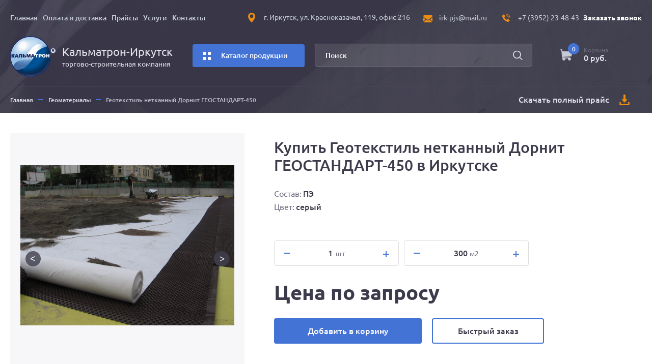

--- FILE ---
content_type: text/html; charset=UTF-8
request_url: https://kalmatron-irkutsk.ru/products/geotekstil-netkannyj-dornit-geostandart-450
body_size: 12643
content:
<!DOCTYPE html>
<html>
<head>
    <meta name="yandex-verification" content="79b108c62eac111b" />
<meta name="google-site-verification" content="SUYsnkqx8sokGbrTi9_3_-Pt3OOUj-X4tB1nDyNk20E" />
<meta http-equiv='content-type' content='text/html;charset=UTF-8'>
<meta http-equiv='x-ua-compatible' content='ie=edge'>
<title>Геотекстиль нетканный Дорнит ГЕОСТАНДАРТ-450 купить в Иркутске - ООО "Кальматрон-Иркутск"</title>


<meta name="description" content="Купить Геотекстиль нетканный Дорнит ГЕОСТАНДАРТ-450 в Иркутске от официального поставщика. Цены от завода изготовителя. Геотекстиль нетканный Дорнит ГЕОСТАНДАРТ-450 с доставкой по Иркутску, области и в ближайшие регионы. Поможем с подбором гидроизоляционных материалов и ремонтных смесей для вашего объекта" />
<meta name='keywords' content='Геотекстиль нетканный Дорнит ГЕОСТАНДАРТ-450, Товары, Геоматериалы' />

<meta name="viewport" content="width=device-width, initial-scale=1, user-scalable=no, shrink-to-fit=no">

<!-- Плюхи для разных устройств  -->
<meta name='format-detection' content='address=no'>
<meta name='format-detection' content='telephone=no'>
<meta name='google' content='notranslate'>
<base href='https://kalmatron-irkutsk.ru'/>
<meta name='MobileOptimized' content='320'>
<meta name='HandheldFriendly' content='True'>

<!-- Метатеги -->

<link rel='canonical' href='https://kalmatron-irkutsk.ru/products/geotekstil-netkannyj-dornit-geostandart-450'/><meta name='image' content='https://kalmatron-irkutsk.ru/design/kalmatron/static/img/logo.png'>

<!-- Open Graph general (Facebook, Pinterest & Google+) -->
<meta name='og:title' content='Геотекстиль нетканный Дорнит ГЕОСТАНДАРТ-450 купить в Иркутске'>
<meta name='og:description' content='Купить Геотекстиль нетканный Дорнит ГЕОСТАНДАРТ-450 в Иркутске от официального поставщика. Цены от завода изготовителя. Геотекстиль нетканный Дорнит ГЕОСТАНДАРТ-450 с доставкой по Иркутску, области и в ближайшие регионы. Поможем с подбором гидроизоляционных материалов и ремонтных смесей для вашего объекта'>
<meta name='og:image' content='https://kalmatron-irkutsk.ru/design/kalmatron/static/img/logo.png'>
<meta name='og:url' content='https://kalmatron-irkutsk.ru//products/geotekstil-netkannyj-dornit-geostandart-450'>
<meta name='og:site_name' content='ООО "Кальматрон-Иркутск"'>
<meta name='og:locale' content='ru_RU'>
<meta name='og:type' content='website'>

<!-- Метатеги для устройств -->
<meta name='application-name' content='Геотекстиль нетканный Дорнит ГЕОСТАНДАРТ-450 купить в Иркутске'>
<meta name='msapplication-tooltip' content='Купить Геотекстиль нетканный Дорнит ГЕОСТАНДАРТ-450 в Иркутске от официального поставщика. Цены от завода изготовителя. Геотекстиль нетканный Дорнит ГЕОСТАНДАРТ-450 с доставкой по Иркутску, области и в ближайшие регионы. Поможем с подбором гидроизоляционных материалов и ремонтных смесей для вашего объекта'>
<meta name='msapplication-starturl' content='https://kalmatron-irkutsk.ru'>
<meta name='application-name' content='ООО "Кальматрон-Иркутск"'>
<meta name='apple-mobile-web-app-title' content='Геотекстиль нетканный Дорнит ГЕОСТАНДАРТ-450 купить в Иркутске'>
<!-- Метатеги [end]-->

<!-- Иконки и стилизация -->
<meta name="imagetoolbar" content="no">
<meta name="msthemecompatible" content="no">
<meta name="cleartype" content="on">
<meta name="HandheldFriendly" content="True">
<meta name="format-detection" content="telephone=no">
<meta name="format-detection" content="address=no">
<meta name="google" value="notranslate">
<meta name="theme-color" content="#ffffff">
<link rel="icon" href="/favicon.ico">
<link rel="apple-touch-icon" href="/apple-touch-icon.png">
<link rel="manifest" href="/manifest.json">
<!-- Плюхи для разных устройств [end]-->


	<script>
		(function (H) { H.className=H.className.replace(/\bno-js\b/,'js')} )(document.documentElement)
	</script>



    <link href="/assets/styles/app.min.css?1620989187"  rel="stylesheet" />
    <link href="/assets/styles/main.css?1646373813"  rel="stylesheet" />

    
    
    <script src="https://code.jquery.com/jquery-3.5.1.min.js" integrity="sha256-9/aliU8dGd2tb6OSsuzixeV4y/faTqgFtohetphbbj0=" crossorigin="anonymous"></script>

</head>

<body class="page" id="page">
    <header class="header page__header">
    <div class="header__top js-mainmenu">
        <div class="header__container container">
            <div class="header__menu">
                <nav class="menu menu_header">
                                                                    <div class="menu__item">
                            <a class="menu__link" href="/" title="Главная">Главная</a>
                        </div>
                                                                                                                                                                                                                                <div class="menu__item">
                            <a class="menu__link" href="/delivery" title="Оплата и доставка">Оплата и доставка</a>
                        </div>
                                                                                                                                                                                    <div class="menu__item">
                            <a class="menu__link" href="/prajsy" title="Прайсы">Прайсы</a>
                        </div>
                                                                                                                                        <div class="menu__item">
                            <a class="menu__link" href="/uslugi" title="Услуги">Услуги</a>
                        </div>
                                                                                            <div class="menu__item">
                            <a class="menu__link" href="/contacts" title="Контакты">Контакты</a>
                        </div>
                                                                                                        </nav>
            </div>
            <div class="header__contacts">
                <div class="contacts contacts_header">
                    <div class="contacts__phone"><a class="phone phone_header" href="tel:+7 (3952) 23-48-43" title="Позвонить +7 (3952) 23-48-43"><span class="phone__media"><svg class="phone__icon phone__icon_phone2 icon icon_phone2" fill="none"><use xlink:href="/assets/images/icon.svg#icon_phone2"></use></svg></span><span class="phone__content"><span class="phone__phone">+7 (3952) 23-48-43</span><span class="phone__link">Позвонить</span></span><svg class="phone__icon phone__icon_chevron icon icon_chevron" fill="none"><use xlink:href="/assets/images/icon.svg#icon_chevron"></use></svg></a></div>
                    <div class="contacts__address"><button class="address address_header js-mapbutton" data-index="0" type="button">
                            <div class="address__media"><svg class="address__icon address__icon_pin icon icon_pin" fill="none"><use xlink:href="/assets/images/icon.svg#icon_pin"></use></svg></div>
                            <div class="address__content">
                                <div class="address__title">г. Иркутск, ул. Красноказачья, 119, офис 216</div>
                                <div class="address__link">Посмотреть на карте</div>
                            </div><svg class="address__icon address__icon_chevron icon icon_chevron" fill="none"><use xlink:href="/assets/images/icon.svg#icon_chevron"></use></svg>
                        </button></div>
                    <div class="contacts__email"><a class="email email_header" href="mailto: irk-pjs@mail.ru" title="Написать письсмо на irk-pjs@mail.ru"><span class="email__media"><svg class="email__icon email__icon_mail icon icon_mail" fill="none"><use xlink:href="/assets/images/icon.svg#icon_mail"></use></svg></span><span class="email__content"><span class="email__text">irk-pjs@mail.ru</span><span class="email__link">Написать на почту</span></span><svg class="email__icon email__icon_chevron icon icon_chevron" fill="none"><use xlink:href="/assets/images/icon.svg#icon_chevron"></use></svg></a></div>
                </div>
            </div><button class="header__order js-popup" data-url="popup-callback.html">Заказать звонок</button>
        </div>
    </div>
    <div class="header__bottom">
        <div class="header__container container">
            <div class="header__burger"><button class="burger js-burger"><svg class="burger__icon burger__icon_burger icon icon_burger" fill="none"><use xlink:href="/assets/images/icon.svg#icon_burger"></use></svg><svg class="burger__icon burger__icon_close icon icon_close" fill="none"><use xlink:href="/assets/images/icon.svg#icon_close"></use></svg></button></div>
            <div class="header__logo"><a class="logo logo_header" href="/" title="На главную"><span class="logo__media"><img class="image lazyload logo__img" loading="lazy" data-src="../assets/images/common/logo.png" width="89" height="80" alt="Кальматрон" title="" src="[data-uri]" /></span><span class="logo__content"><span class="logo__line logo__line_1">Кальматрон-Иркутск</span><span class="logo__line logo__line_2">торгово-строительная компания</span></span></a></div>
            <div class="header__phone">
                <div class="phone phone_white"><a class="phone__link" href="tel:+73952234843" title="Позвонить +7 (3952) 23-48-43"><span class="phone__link-text"><span class="phone__link-code">+7 (3952) </span><span class="phone__link-number">23-48-43</span></span></a></div>
            </div>
            <div class="header__cart">
                <meta block="cart_block">

<meta block="cart_block_end">

<a class="cart cart_header" href="/cart" title="Перейти в корзину">
	<span class="cart__media">
		<svg class="cart__icon cart__icon_cart icon icon_cart" fill="none"><use xlink:href="/assets/images/icon.svg#icon_cart"></use></svg>
		<span class="cart__count">0</span>
	</span>
	<span class="cart__content">
		<span class="cart__label">Корзина</span>
		<span class="cart__value">0 руб.</span>
	</span>
</a>
            </div>
            <button class="button button_catalog header__catalog js-service" type="button" data-mobile="Каталог" data-desktop="Каталог продукции">
                <div class="ico">
                    <div class="ico__inner"></div>
                </div>
            </button>
            <div class="header__search">
                <form class="search search_header" action="/catalog">
                    <input class="search__input" type="search" placeholder="Поиск" name="keyword"/>
                    <button class="search__submit" type="submit">
                        <svg class="search__icon search__icon_search icon icon_search" fill="none"><use xlink:href="/assets/images/icon.svg#icon_search"></use></svg>
                    </button>
                </form>
            </div>
            <div class="header__address"><button class="address address_post js-mapbutton" data-index="0">г. Иркутск, ул. Красноказачья, 119, офис 216</button></div>
            <div class="header__catalog-menu js-servicemenu">
                <div class="header__container container">
                    <nav class="menu menu_catalog">
                                                                                <div class="menu__item">
                                <a class="menu__link" href="/catalog/pronikayuschaya-gidroizolyatsiya" title="Проникающая гидроизоляция">Проникающая гидроизоляция<span class="menu__count">2 товара</span></a>
                            </div>
                                                                                                            <div class="menu__item">
                                <a class="menu__link" href="/catalog/remontnye-smesi" title="Ремонтные смеси">Ремонтные смеси<span class="menu__count">7 товаров</span></a>
                            </div>
                                                                                                            <div class="menu__item">
                                <a class="menu__link" href="/catalog/dobavki-v-beton" title="Добавки в бетон">Добавки в бетон<span class="menu__count">2 товара</span></a>
                            </div>
                                                                                                            <div class="menu__item">
                                <a class="menu__link" href="/catalog/mastika" title="Битумная мастика (Стандарт, Люкс, Дорожная, для ТЭЦ, газо- и нефтепроводов)">Битумная мастика (Стандарт, Люкс, Дорожная, для ТЭЦ, газо- и нефтепроводов)<span class="menu__count">13 товаров</span></a>
                            </div>
                                                                                                            <div class="menu__item">
                                <a class="menu__link" href="/catalog/topping" title="Топпинг">Топпинг<span class="menu__count">1 товар</span></a>
                            </div>
                                                                                                            <div class="menu__item">
                                <a class="menu__link" href="/catalog/gruntovka" title="Грунтовка">Грунтовка<span class="menu__count">1 товар</span></a>
                            </div>
                                                                                                            <div class="menu__item">
                                <a class="menu__link" href="/catalog/uprochniteli" title="Упрочнители">Упрочнители<span class="menu__count">1 товар</span></a>
                            </div>
                                                                                                            <div class="menu__item">
                                <a class="menu__link" href="/catalog/geomaterialy" title="Геоматериалы">Геоматериалы<span class="menu__count">31 товар</span></a>
                            </div>
                                                                                                            <div class="menu__item">
                                <a class="menu__link" href="/catalog/germetiki" title="Герметики">Герметики<span class="menu__count">2 товара</span></a>
                            </div>
                                                                                                            <div class="menu__item">
                                <a class="menu__link" href="/catalog/elastichnaya-gidroizolyatsiya" title="Эластичная гидроизоляция">Эластичная гидроизоляция<span class="menu__count">2 товара</span></a>
                            </div>
                                                                                                            <div class="menu__item">
                                <a class="menu__link" href="/catalog/gidroshponki" title="Гидрошпонки">Гидрошпонки<span class="menu__count">47 товаров</span></a>
                            </div>
                                                                                                            <div class="menu__item">
                                <a class="menu__link" href="/catalog/bentonitovye-samorasshiryayuschiesya-shnury" title="Бентонитовые саморасширяющиеся шнуры">Бентонитовые саморасширяющиеся шнуры<span class="menu__count">3 товара</span></a>
                            </div>
                                                                                                            <div class="menu__item">
                                <a class="menu__link" href="/catalog/gabiony" title="Габионы">Габионы<span class="menu__count">21 товар</span></a>
                            </div>
                                                                                                            <div class="menu__item">
                                <a class="menu__link" href="/catalog/polipropilenovoe-armiruyuschee-fibrovolokno-makrofibra" title="Полипропиленовое армирующее фиброволокно (макрофибра)">Полипропиленовое армирующее фиброволокно (макрофибра)<span class="menu__count">2 товара</span></a>
                            </div>
                                                                                                            <div class="menu__item">
                                <a class="menu__link" href="/catalog/dekorativnye-pokrytiya" title="Декоративные покрытия АМК">Декоративные покрытия АМК<span class="menu__count">5 товаров</span></a>
                            </div>
                                                                                                            <div class="menu__item">
                                <a class="menu__link" href="/catalog/pakery-i-smoly" title="Пакеры и инъекционные смолы">Пакеры и инъекционные смолы<span class="menu__count">2 товара</span></a>
                            </div>
                                                                        </nav>
                    <button class="header__catalog-toggle js-service" type="button"><svg class="header__icon header__icon_chevron icon icon_chevron" fill="none"><use xlink:href="/assets/images/icon.svg#icon_chevron"></use></svg></button>
                </div>
            </div>
        </div>
    </div>
</header>
    <main class="page__content" role="main">
       <!-- Хлебные крошки /-->
<section class="section section_breadcrumbs">
	<div class="section__container container">
		<div class="section__row">
			<div class="section__col section__col_1">
								<div class="breadcrumbs  breadcrumbs_white">
	<svg class="breadcrumbs__icon breadcrumbs__icon_chevron icon icon_chevron" fill="none"><use xlink:href="/assets/images/icon.svg#icon_chevron"></use></svg>
	<a class="breadcrumbs__link breadcrumbs__link_mobile" href="/" title="Главная">Главная</a>
	
	
										<div class="breadcrumbs__arrow breadcrumbs__link_mobile"></div>
				<a class="breadcrumbs__link breadcrumbs__link_mobile" href="/catalog/geomaterialy" title="Геоматериалы">Геоматериалы</a>
							<div class="breadcrumbs__arrow "></div>
		<span class="breadcrumbs__text ">Геотекстиль нетканный Дорнит ГЕОСТАНДАРТ-450</span>
	</div>
			</div>
			<div class="section__col section__col_2">
				<div class="text-icon text-icon_download">
					<div class="text-icon__media"><svg class="text-icon__icon text-icon__icon_download icon icon_download" fill="none"><use xlink:href="/assets/images/icon.svg#icon_download"></use></svg></div>
					<div class="text-icon__content"><a class="text-icon__link js-popup" data-url="popup-page.html?type=page&id=69" href="#">Скачать полный прайс</a></div>
				</div>
			</div>
		</div>
	</div>
</section>
<!-- Хлебные крошки #End /-->
<div class="page__bg">
	<section class="section section_product">
		<div class="section__container container">
			<div class="product-info">
								<div class="product-info__media">
					<div class="product-carousel">
						<div class="product-carousel__media">
							<div class="grid grid_main js-main">
																									<div class="grid__item" data-fancybox="product" href="https://kalmatron-irkutsk.ru/files/products/e4d469b28bc92c73b92c08f9649d5d01.1280x1280w--c780b41ffee6534f10632e6bc7c52fcc.jpg"><img class="product-carousel__img" src="https://kalmatron-irkutsk.ru/files/products/e4d469b28bc92c73b92c08f9649d5d01.500x500w--4cd510ce395471d71cd0fa09b0188140.jpg" alt="Геотекстиль нетканный Дорнит ГЕОСТАНДАРТ-450" title="Геотекстиль нетканный Дорнит ГЕОСТАНДАРТ-450" /></div>
																																		<div class="grid__item" data-fancybox="product" href="https://kalmatron-irkutsk.ru/files/products/811e933aea24fd77038aa942e6b09b81.1280x1280w--7800c4979cbd691cd07bd7a2e8d1ee57.jpg"><img class="product-carousel__img" src="https://kalmatron-irkutsk.ru/files/products/811e933aea24fd77038aa942e6b09b81.500x500w--b701a3e95e4e0fd8d5a14bc99a979a7f.jpg" alt="Геотекстиль нетканный Дорнит ГЕОСТАНДАРТ-450" title="Геотекстиль нетканный Дорнит ГЕОСТАНДАРТ-450" /></div>
																																		<div class="grid__item" data-fancybox="product" href="https://kalmatron-irkutsk.ru/files/products/319bbd530e2bd3af450fda2a2a9fd263.1280x1280w--58bc4ec5ac39104a941aa3231042b139.jpg"><img class="product-carousel__img" src="https://kalmatron-irkutsk.ru/files/products/319bbd530e2bd3af450fda2a2a9fd263.500x500w--5d95d73c0e9568ef8eef4d8af5ec8577.jpg" alt="Геотекстиль нетканный Дорнит ГЕОСТАНДАРТ-450" title="Геотекстиль нетканный Дорнит ГЕОСТАНДАРТ-450" /></div>
																								</div>
						</div>
					</div>
				</div>
								<div class="product-info__content">
					<div class="product-info__header">
						<h1 class="heading heading_h4" data-product="4379">Купить Геотекстиль нетканный Дорнит ГЕОСТАНДАРТ-450 в Иркутске</h1>
					</div>
											<div class="product-info__specifications">
							<div class="specifications">
								<ul class="specifications__list">
																														<li class="specifications__item"><span class="specifications__label">Состав:</span><span class="specifications__value">ПЭ</span></li>
																																								<li class="specifications__item"><span class="specifications__label">Цвет:</span><span class="specifications__value">серый</span></li>
																																																																																				</ul>
							</div>
						</div>
										<div class="product-info__cart" data-id="4379">
						<div class="product-cart">
																					<div class="product-cart__tocart">
								<form class="tocart tocart_product js-ajax_add_product variants">
									<input type="hidden" name="buy-mod" value="308">
									
									<div class="tocart__count tocart__amount">
										<button class="tocart__button tocart__button_dec js-dec">
											<svg class="tocart__icon tocart__icon_minus icon icon_minus" fill="none"><use xlink:href="/assets/images/icon.svg#icon_minus"></use></svg>
										</button>
										<div class="tocart__wrapper">
											<div class="tocart__input">
												<span class="tocart__input-value js-variant-amount" contenteditable="true"  >1</span> <span class="tocart__input_unit">шт</span>
											</div>
											<input class="tocart__input" type="hidden" data-weight="300" value="1" id="buy-count" name="buy-count" />
										</div>
										<button class="tocart__button tocart__button_inc js-inc"><svg class="tocart__icon tocart__icon_plus icon icon_plus" fill="none"><use xlink:href="/assets/images/icon.svg#icon_plus"></use></svg></button>
									</div>
																		<div class="tocart__count tocart__weight">
										<button class="tocart__button tocart__button_dec js-dec">
											<svg class="tocart__icon tocart__icon_minus icon icon_minus" fill="none"><use xlink:href="/assets/images/icon.svg#icon_minus"></use></svg>
										</button>
										<div class="tocart__wrapper">
											<div class="tocart__input">
												<span class="tocart__input-value js-variant-weight" contenteditable="true">300</span><span class="js-var-unit" data-unit="м2">м2</span>
											</div>
											<input class="tocart__input" type="hidden" value="300" id="buy-weight" name="buy-weight" />
										</div>
										<button class="tocart__button tocart__button_inc js-inc"><svg class="tocart__icon tocart__icon_plus icon icon_plus" fill="none"><use xlink:href="/assets/images/icon.svg#icon_plus"></use></svg></button>
									</div>
																		<div class="variant-notation">
																			</div>
									<div class="tocart__line">
																					<div class="tocart__price"><span class="tocart__price-value">Цена по запросу</span></div>
																													</div>
									<div class="tocart__footer"><button class="button button_medium button_tocart" type="submit">Добавить в корзину</button></div>
									<div class="tocart__footer2"><a class="button button_medium button_blue js-popup js-fast-order" data-url="popup-order.html?type=product&id=4379&variant_id=308&amount=1">Быстрый заказ</a></div>
								</form>
							</div>
						</div>
					</div>
				</div>
			</div>
		</div>
	</section>
	<div class="page__tabs">
		<section class="section section_producttabs">
			<div class="section__container container">
				<div class="section__tabs"></div>
				<div class="tabs tabs_product">
					<div class="tabs__header">						<button class="tabs__button tabs__button_active js-tab" data-tab=".tabs__tab_1" type="button">Описание и характеристики</button>																							</div>
					<div class="tabs__content">
																		<div class="tabs__tab tabs__tab_1 tabs__tab_active">
							<div class="tabs__text">
								

								
							</div>
														<div class="tabs__spec">
								<div class="table table_product">
									<table class="table__table">
										<tbody class="table__tbody">
																																																																																																							<tr class="table__tr  table__tr_odd">
													<td class="table__td table__td_label">Стандартная намотка:</td>
													<td class="table__td table__td_val">50</td>
												</tr> 																																															<tr class="table__tr  table__tr_even ">
													<td class="table__td table__td_label">Технология производства:</td>
													<td class="table__td table__td_val">иглопробивной</td>
												</tr> 																																															<tr class="table__tr  table__tr_odd">
													<td class="table__td table__td_label">Стандартная ширина:</td>
													<td class="table__td table__td_val">6</td>
												</tr> 																																	</tbody>
									</table>
								</div>
							</div>
													</div>
																													</div>
				</div>
			</div>
		</section>
	</div>
	<div class="page__container container">
		<section class="section section_promo section_promo2">
			<div class="promo-list">
				<div class="promo-list__item promo-list__item_0">
					<div class="text-icon text-icon_promo">
						<div class="text-icon__media"><svg class="text-icon__icon text-icon__icon_industry icon icon_industry" fill="none"><use xlink:href="/assets/images/icon.svg#icon_industry"></use></svg></div>
						<div class="text-icon__content">
							<div class="text-icon__title">Прямые поставки с завода-производителя без наценок</div>
						</div>
					</div>
				</div>
				<div class="promo-list__item promo-list__item_1">
					<div class="text-icon text-icon_promo">
						<div class="text-icon__media"><svg class="text-icon__icon text-icon__icon_truck icon icon_truck" fill="none"><use xlink:href="/assets/images/icon.svg#icon_truck"></use></svg></div>
						<div class="text-icon__content">
							<div class="text-icon__title">Осуществляем поставки по Иркутску, области и в ближайшие регионы</div>
						</div>
					</div>
				</div>
				<div class="promo-list__item promo-list__item_2">
					<div class="text-icon text-icon_promo">
						<div class="text-icon__media"><svg class="text-icon__icon text-icon__icon_medal icon icon_medal" fill="none"><use xlink:href="/assets/images/icon.svg#icon_medal"></use></svg></div>
						<div class="text-icon__content">
							<div class="text-icon__title">Вся продукция сертифицирована
							<a href='/serts' class='text-icon__link' title='Посмотреть сертификаты'>Посмотреть сертификаты</a>
							
							</div>
						</div>
					</div>
				</div>
				<div class="promo-list__item promo-list__item_3">
					<div class="text-icon text-icon_promo">
						<div class="text-icon__media"><svg class="text-icon__icon text-icon__icon_wallet icon icon_wallet" fill="none"><use xlink:href="/assets/images/icon.svg#icon_wallet"></use></svg></div>
						<div class="text-icon__content">
							<div class="text-icon__title">Возможны любые варианты оплаты, в том числе безналичный с НДС</div>
						</div>
					</div>
				</div>
			</div>
		</section>
	</div>
			
	
	
		<section class="section section_catalog" id="price">
		<div class="section__container container">
			<div class="section__header">
				<h6 class="heading heading_h6 heading_border section__pretitle">Каталог</h6>
				<h2 class="heading heading_h2 section__title">Другие геоматериалы</h2>
			</div>
			<div class="section__row">
				<div class="section__col section__col_1">
					<div class="grid grid_products">													<div class="grid__item" data-id="4381">
	<a class="product product_line" href="/products/geosetka-steklyannaya-armirovanie-asfalta-ssnp-100100" title="Геосетка стеклянная (армирование асфальта) ССНП 100/100">
		<span class="product__media">
			
			<img class="image lazyload product__img" loading="lazy" data-src="https://kalmatron-irkutsk.ru/files/products/ec1bd9caa014d4f70bb550b6552a0d2b.200x200--e91961088ca10da75fd735b3296da8f7.jpg" width="220" height="220" alt="Геосетка стеклянная (армирование асфальта) ССНП 100/100" title="Геосетка стеклянная (армирование асфальта) ССНП 100/100" src="[data-uri]" />
		</span>
		<span class="product__content">
			<span class="product__title">Геосетка стеклянная (армирование асфальта) ССНП 100/100</span>
			<span class="product__description">
									
							</span>
			<span class="product__footer">
				<span class="product__price">
					<span class="product__price-value">цена по запросу</span>
									</span>
				<span class="product__packing">									<br>					Состав: стеклоровинг, Размер ячейки, мм: 25х25, Разрывная нагрузка, кН/м, основа/уток: 100/100, Относительное удлинение, %, не более: 4/4, Ширина рулона, м. - намотка м.п.: 4*100, м2 в рулоне: 400, Разрывные нагрузки вдоль/поперек кН/м: для ячейки 25х25 - 50/50, для ячейки 40х40 - 100/100, Стандартная ширина/намотка: для ячейки 25х25 - 4х100, для ячейки 40х40 - 4х50, Вес/диаметр/объем: для ячейки 25х25 - 122/0,35/0,49, для ячейки 40х40 - 126/0,4/0,64								</span>
				<span class="product__button">
					<svg class="product__icon product__icon_chevron icon icon_chevron" fill="none"><use xlink:href="/assets/images/icon.svg#icon_chevron"></use></svg>
				</span>
			</span>
		</span>
	</a>
</div>

																				<div class="grid__item" data-id="4380">
	<a class="product product_line" href="/products/geosetka-steklyannaya-armirovanie-asfalta-ssnp-5050" title="Геосетка стеклянная (армирование асфальта) ССНП 50/50">
		<span class="product__media">
			
			<img class="image lazyload product__img" loading="lazy" data-src="https://kalmatron-irkutsk.ru/files/products/bafb123dbce47930e105609dc4efb92b.200x200--32be275e901376fc6fe2f5fd2b060359.jpg" width="220" height="220" alt="Геосетка стеклянная (армирование асфальта) ССНП 50/50" title="Геосетка стеклянная (армирование асфальта) ССНП 50/50" src="[data-uri]" />
		</span>
		<span class="product__content">
			<span class="product__title">Геосетка стеклянная (армирование асфальта) ССНП 50/50</span>
			<span class="product__description">
									
							</span>
			<span class="product__footer">
				<span class="product__price">
					<span class="product__price-value">цена по запросу</span>
									</span>
				<span class="product__packing">									<br>					Состав: стеклоровинг, Размер ячейки, мм: 25х25, 40х40, Разрывная нагрузка, кН/м, основа/уток: 50/50, Относительное удлинение, %, не более: 4/4, Ширина рулона, м. - намотка м.п.: 4*100, м2 в рулоне: 400, Разрывные нагрузки вдоль/поперек кН/м: для ячейки 25х25 - 50/50, для ячейки 40х40 - 100/100, Стандартная ширина/намотка: для ячейки 25х25 - 4х100, для ячейки 40х40 - 4х50, Вес/диаметр/объем: для ячейки 25х25 - 118/0,32/0,4096, для ячейки 40х40 - 122/0,35/0,49								</span>
				<span class="product__button">
					<svg class="product__icon product__icon_chevron icon icon_chevron" fill="none"><use xlink:href="/assets/images/icon.svg#icon_chevron"></use></svg>
				</span>
			</span>
		</span>
	</a>
</div>

																				<div class="grid__item" data-id="4378">
	<a class="product product_line" href="/products/geotekstil-netkannyj-dornit-geostandart-600" title="Геотекстиль нетканный Дорнит ГЕОСТАНДАРТ-600">
		<span class="product__media">
			
			<img class="image lazyload product__img" loading="lazy" data-src="https://kalmatron-irkutsk.ru/files/products/8080dd2907e63b62ab01653db2d8f7bc.200x200--b816e1462d237972cee94705b93d12be.jpg" width="220" height="220" alt="Геотекстиль нетканный Дорнит ГЕОСТАНДАРТ-600" title="Геотекстиль нетканный Дорнит ГЕОСТАНДАРТ-600" src="[data-uri]" />
		</span>
		<span class="product__content">
			<span class="product__title">Геотекстиль нетканный Дорнит ГЕОСТАНДАРТ-600</span>
			<span class="product__description">
									
							</span>
			<span class="product__footer">
				<span class="product__price">
					<span class="product__price-value">цена по запросу</span>
									</span>
				<span class="product__packing">Ширина 6м, намотка 40 м.п.									<br>					Состав: ПЭ, Цвет: серый, Стандартная намотка: 40, Технология производства: иглопробивной, Стандартная ширина: 6								</span>
				<span class="product__button">
					<svg class="product__icon product__icon_chevron icon icon_chevron" fill="none"><use xlink:href="/assets/images/icon.svg#icon_chevron"></use></svg>
				</span>
			</span>
		</span>
	</a>
</div>

																				<div class="grid__item" data-id="4377">
	<a class="product product_line" href="/products/geotekstil-netkannyj-dornit-geostandart-500" title="Геотекстиль нетканный Дорнит ГЕОСТАНДАРТ-500">
		<span class="product__media">
			
			<img class="image lazyload product__img" loading="lazy" data-src="https://kalmatron-irkutsk.ru/files/products/343daa4a937f3da66f6f0feed95f68de.200x200--a3c9b23e1449891b36ca010dc9a08a6e.jpg" width="220" height="220" alt="Геотекстиль нетканный Дорнит ГЕОСТАНДАРТ-500" title="Геотекстиль нетканный Дорнит ГЕОСТАНДАРТ-500" src="[data-uri]" />
		</span>
		<span class="product__content">
			<span class="product__title">Геотекстиль нетканный Дорнит ГЕОСТАНДАРТ-500</span>
			<span class="product__description">
									
							</span>
			<span class="product__footer">
				<span class="product__price">
					<span class="product__price-value">цена по запросу</span>
									</span>
				<span class="product__packing">Ширина 6м, намотка 50 м.п.									<br>					Состав: ПЭ, Цвет: серый, Стандартная намотка: 50, Технология производства: иглопробивной, Стандартная ширина: 6								</span>
				<span class="product__button">
					<svg class="product__icon product__icon_chevron icon icon_chevron" fill="none"><use xlink:href="/assets/images/icon.svg#icon_chevron"></use></svg>
				</span>
			</span>
		</span>
	</a>
</div>

																				<div class="grid__item" data-id="4376">
	<a class="product product_line" href="/products/geotekstil-netkannyj-dornit-geostandart-400" title="Геотекстиль нетканный Дорнит ГЕОСТАНДАРТ-400">
		<span class="product__media">
			
			<img class="image lazyload product__img" loading="lazy" data-src="https://kalmatron-irkutsk.ru/files/products/50c1cd020b803ce7fa423ee1feff4a09.200x200--6b41a1fb789e04de096e60093ed79546.jpg" width="220" height="220" alt="Геотекстиль нетканный Дорнит ГЕОСТАНДАРТ-400" title="Геотекстиль нетканный Дорнит ГЕОСТАНДАРТ-400" src="[data-uri]" />
		</span>
		<span class="product__content">
			<span class="product__title">Геотекстиль нетканный Дорнит ГЕОСТАНДАРТ-400</span>
			<span class="product__description">
									
							</span>
			<span class="product__footer">
				<span class="product__price">
					<span class="product__price-value">цена по запросу</span>
									</span>
				<span class="product__packing">Ширина 6м, намотка 50 м.п.									<br>					Состав: ПЭ, Цвет: серый, Стандартная намотка: 50, Технология производства: иглопробивной, Стандартная ширина: 6								</span>
				<span class="product__button">
					<svg class="product__icon product__icon_chevron icon icon_chevron" fill="none"><use xlink:href="/assets/images/icon.svg#icon_chevron"></use></svg>
				</span>
			</span>
		</span>
	</a>
</div>

																				<div class="grid__item" data-id="4375">
	<a class="product product_line" href="/products/geotekstil-netkannyj-dornit-geostandart-350" title="Геотекстиль нетканный Дорнит ГЕОСТАНДАРТ-350">
		<span class="product__media">
			
			<img class="image lazyload product__img" loading="lazy" data-src="https://kalmatron-irkutsk.ru/files/products/1684218fd730b7022b3aae015d774b88.200x200--65ef14b3adf16fea43f8a06957bd67ff.jpg" width="220" height="220" alt="Геотекстиль нетканный Дорнит ГЕОСТАНДАРТ-350" title="Геотекстиль нетканный Дорнит ГЕОСТАНДАРТ-350" src="[data-uri]" />
		</span>
		<span class="product__content">
			<span class="product__title">Геотекстиль нетканный Дорнит ГЕОСТАНДАРТ-350</span>
			<span class="product__description">
									
							</span>
			<span class="product__footer">
				<span class="product__price">
					<span class="product__price-value">цена по запросу</span>
									</span>
				<span class="product__packing">Ширина 6м, намотка 50 м.п.									<br>					Состав: ПЭ, Цвет: серый, Стандартная намотка: 50, Технология производства: иглопробивной, Стандартная ширина: 6								</span>
				<span class="product__button">
					<svg class="product__icon product__icon_chevron icon icon_chevron" fill="none"><use xlink:href="/assets/images/icon.svg#icon_chevron"></use></svg>
				</span>
			</span>
		</span>
	</a>
</div>

																				<div class="grid__item" data-id="4374">
	<a class="product product_line" href="/products/geotekstil-netkannyj-dornit-geostandart-300" title="Геотекстиль нетканный Дорнит ГЕОСТАНДАРТ-300">
		<span class="product__media">
			
			<img class="image lazyload product__img" loading="lazy" data-src="https://kalmatron-irkutsk.ru/files/products/81abf16e7a3dc18764f1e2bb78804ef5.200x200--288bbf359b753ff5a007c12d60a2ca08.jpg" width="220" height="220" alt="Геотекстиль нетканный Дорнит ГЕОСТАНДАРТ-300" title="Геотекстиль нетканный Дорнит ГЕОСТАНДАРТ-300" src="[data-uri]" />
		</span>
		<span class="product__content">
			<span class="product__title">Геотекстиль нетканный Дорнит ГЕОСТАНДАРТ-300</span>
			<span class="product__description">
									
							</span>
			<span class="product__footer">
				<span class="product__price">
					<span class="product__price-value">цена по запросу</span>
									</span>
				<span class="product__packing">Ширина 6м, намотка 50 м.п.									<br>					Состав: ПЭ, Цвет: серый, Стандартная намотка: 50, Технология производства: иглопробивной, Стандартная ширина: 6								</span>
				<span class="product__button">
					<svg class="product__icon product__icon_chevron icon icon_chevron" fill="none"><use xlink:href="/assets/images/icon.svg#icon_chevron"></use></svg>
				</span>
			</span>
		</span>
	</a>
</div>

																				<div class="grid__item" data-id="4373">
	<a class="product product_line" href="/products/geotekstil-netkannyj-dornit-geostandart-250" title="Геотекстиль нетканный Дорнит ГЕОСТАНДАРТ-250">
		<span class="product__media">
			
			<img class="image lazyload product__img" loading="lazy" data-src="https://kalmatron-irkutsk.ru/files/products/6096cc897bfe76fb6e63c7d4f35f6ea0.200x200--2dd39742acfc4272399e4b693c9e7216.jpg" width="220" height="220" alt="Геотекстиль нетканный Дорнит ГЕОСТАНДАРТ-250" title="Геотекстиль нетканный Дорнит ГЕОСТАНДАРТ-250" src="[data-uri]" />
		</span>
		<span class="product__content">
			<span class="product__title">Геотекстиль нетканный Дорнит ГЕОСТАНДАРТ-250</span>
			<span class="product__description">
									
							</span>
			<span class="product__footer">
				<span class="product__price">
					<span class="product__price-value">цена по запросу</span>
									</span>
				<span class="product__packing">Ширина 6м, намотка 80 м.п.									<br>					Состав: ПЭ, Цвет: серый, Стандартная намотка: 80, Технология производства: иглопробивной, Стандартная ширина: 6								</span>
				<span class="product__button">
					<svg class="product__icon product__icon_chevron icon icon_chevron" fill="none"><use xlink:href="/assets/images/icon.svg#icon_chevron"></use></svg>
				</span>
			</span>
		</span>
	</a>
</div>

																				<div class="grid__item" data-id="4372">
	<a class="product product_line" href="/products/geotekstil-netkannyj-dornit-geostandart-200" title="Геотекстиль нетканный Дорнит ГЕОСТАНДАРТ-200">
		<span class="product__media">
			
			<img class="image lazyload product__img" loading="lazy" data-src="https://kalmatron-irkutsk.ru/files/products/690d3834eef3bb7f4bfc23d375d6a8ee.200x200--82c46f52d6c4910c058c9eac845a014c.jpg" width="220" height="220" alt="Геотекстиль нетканный Дорнит ГЕОСТАНДАРТ-200" title="Геотекстиль нетканный Дорнит ГЕОСТАНДАРТ-200" src="[data-uri]" />
		</span>
		<span class="product__content">
			<span class="product__title">Геотекстиль нетканный Дорнит ГЕОСТАНДАРТ-200</span>
			<span class="product__description">
									
							</span>
			<span class="product__footer">
				<span class="product__price">
					<span class="product__price-value">цена по запросу</span>
									</span>
				<span class="product__packing">Ширина 6м, намотка 100 м.п.									<br>					Состав: ПЭ, Цвет: серый, Стандартная намотка: 100, Технология производства: иглопробивной, Стандартная ширина: 6								</span>
				<span class="product__button">
					<svg class="product__icon product__icon_chevron icon icon_chevron" fill="none"><use xlink:href="/assets/images/icon.svg#icon_chevron"></use></svg>
				</span>
			</span>
		</span>
	</a>
</div>

																				<div class="grid__item" data-id="4371">
	<a class="product product_line" href="/products/geotekstil-netkannyj-dornit-geostandart-150" title="Геотекстиль нетканный Дорнит ГЕОСТАНДАРТ-150">
		<span class="product__media">
			
			<img class="image lazyload product__img" loading="lazy" data-src="https://kalmatron-irkutsk.ru/files/products/5d09018b9dbff05e0f477d6a3a436345.200x200--2e9a74affaac64b51685b74680e6e957.jpg" width="220" height="220" alt="Геотекстиль нетканный Дорнит ГЕОСТАНДАРТ-150" title="Геотекстиль нетканный Дорнит ГЕОСТАНДАРТ-150" src="[data-uri]" />
		</span>
		<span class="product__content">
			<span class="product__title">Геотекстиль нетканный Дорнит ГЕОСТАНДАРТ-150</span>
			<span class="product__description">
									
							</span>
			<span class="product__footer">
				<span class="product__price">
					<span class="product__price-value">цена по запросу</span>
									</span>
				<span class="product__packing">Ширина 6м, намотка 100 м.п.									<br>					Состав: ПЭ, Цвет: серый, Стандартная намотка: 100, Технология производства: иглопробивной, Стандартная ширина: 6								</span>
				<span class="product__button">
					<svg class="product__icon product__icon_chevron icon icon_chevron" fill="none"><use xlink:href="/assets/images/icon.svg#icon_chevron"></use></svg>
				</span>
			</span>
		</span>
	</a>
</div>

																				<div class="grid__item" data-id="4368">
	<a class="product product_line" href="/products/georeshetki-obemnye-polimernye-s-tolschinoj-rebra-125-i-razmerami-yachejki-160-420mm" title="Георешетки объемные полимерные с толщиной ребра 1.25 и размерами ячейки 160-420мм">
		<span class="product__media">
			
			<img class="image lazyload product__img" loading="lazy" data-src="https://kalmatron-irkutsk.ru/files/products/e3fa9b6ea181bc2175363ecd43cb1f73.200x200--c69c04754001f36bafe5cfd79ac9b45d.jpg" width="220" height="220" alt="Георешетки объемные полимерные с толщиной ребра 1.25 и размерами ячейки 160-420мм" title="Георешетки объемные полимерные с толщиной ребра 1.25 и размерами ячейки 160-420мм" src="[data-uri]" />
		</span>
		<span class="product__content">
			<span class="product__title">Георешетки объемные полимерные с толщиной ребра 1.25 и размерами ячейки 160-420мм</span>
			<span class="product__description">
									
							</span>
			<span class="product__footer">
				<span class="product__price">
					<span class="product__price-value">цена по запросу</span>
									</span>
				<span class="product__packing">									<br>					Состав: ПП								</span>
				<span class="product__button">
					<svg class="product__icon product__icon_chevron icon icon_chevron" fill="none"><use xlink:href="/assets/images/icon.svg#icon_chevron"></use></svg>
				</span>
			</span>
		</span>
	</a>
</div>

																				<div class="grid__item" data-id="4314">
	<a class="product product_line" href="/products/pvdldpe-2-mm" title="Геомембрана ПВД (LDPE) 2 мм">
		<span class="product__media no-padding">
			
			<img class="image lazyload product__img" loading="lazy" data-src="https://placehold.jp/24/4fb5ff/ffffff/350x350.jpg?text=%D0%93%D0%B5%D0%BE%D0%BC%D0%B5%D0%BC%D0%B1%D1%80%D0%B0%D0%BD%D0%B0+%D0%9F%D0%92%D0%94+%28LDPE%29+2+%D0%BC%D0%BC" width="220" height="220" alt="Геомембрана ПВД (LDPE) 2 мм" title="Геомембрана ПВД (LDPE) 2 мм" src="[data-uri]" />
		</span>
		<span class="product__content">
			<span class="product__title">Геомембрана ПВД (LDPE) 2 мм</span>
			<span class="product__description">
									 Геомембрана ПВД (полиэтилен низкой плотности, высокого давления)  Более эластичен, чем геомембрана ПНД. 
							</span>
			<span class="product__footer">
				<span class="product__price">
					<span class="product__price-value">цена по запросу</span>
									</span>
				<span class="product__packing">Ширина 5м, намотка 50 м.п.									<br>					Стандартная намотка: Ширина 5м, намотка 50 м.п., Диаметр рулона (м): 0,45, Объем рулона: 0,8, Типоразмеры: 6х50/5х50, Устойчивость к температуре, С: -60, Относительное удлинение (%): 700, Сопротивление проколу (Н): 630								</span>
				<span class="product__button">
					<svg class="product__icon product__icon_chevron icon icon_chevron" fill="none"><use xlink:href="/assets/images/icon.svg#icon_chevron"></use></svg>
				</span>
			</span>
		</span>
	</a>
</div>

																				<div class="grid__item" data-id="4313">
	<a class="product product_line" href="/products/pvdldpe-15-mm" title="Геомембрана ПВД (LDPE) 1,5 мм">
		<span class="product__media no-padding">
			
			<img class="image lazyload product__img" loading="lazy" data-src="https://placehold.jp/24/4fb5ff/ffffff/350x350.jpg?text=%D0%93%D0%B5%D0%BE%D0%BC%D0%B5%D0%BC%D0%B1%D1%80%D0%B0%D0%BD%D0%B0+%D0%9F%D0%92%D0%94+%28LDPE%29+1%2C5+%D0%BC%D0%BC" width="220" height="220" alt="Геомембрана ПВД (LDPE) 1,5 мм" title="Геомембрана ПВД (LDPE) 1,5 мм" src="[data-uri]" />
		</span>
		<span class="product__content">
			<span class="product__title">Геомембрана ПВД (LDPE) 1,5 мм</span>
			<span class="product__description">
									  Геомембрана ПВД (полиэтилен низкой плотности, высокого давления)     Более эластичен, чем геомембрана ПНД.   
							</span>
			<span class="product__footer">
				<span class="product__price">
					<span class="product__price-value">цена по запросу</span>
									</span>
				<span class="product__packing">Ширина 5м, намотка 50 м.п.									<br>					Стандартная намотка: Ширина 5м, намотка 50 м.п., Диаметр рулона (м): 0,42, Объем рулона: 0,8, Типоразмеры: 6х50/5х50, Устойчивость к температуре, С: -60, Относительное удлинение (%): 700, Сопротивление проколу (Н): 475								</span>
				<span class="product__button">
					<svg class="product__icon product__icon_chevron icon icon_chevron" fill="none"><use xlink:href="/assets/images/icon.svg#icon_chevron"></use></svg>
				</span>
			</span>
		</span>
	</a>
</div>

																				<div class="grid__item" data-id="4312">
	<a class="product product_line" href="/products/pvdldpe-1mm" title="Геомембрана ПВД (LDPE) 1мм">
		<span class="product__media no-padding">
			
			<img class="image lazyload product__img" loading="lazy" data-src="https://placehold.jp/24/4fb5ff/ffffff/350x350.jpg?text=%D0%93%D0%B5%D0%BE%D0%BC%D0%B5%D0%BC%D0%B1%D1%80%D0%B0%D0%BD%D0%B0+%D0%9F%D0%92%D0%94+%28LDPE%29+1%D0%BC%D0%BC" width="220" height="220" alt="Геомембрана ПВД (LDPE) 1мм" title="Геомембрана ПВД (LDPE) 1мм" src="[data-uri]" />
		</span>
		<span class="product__content">
			<span class="product__title">Геомембрана ПВД (LDPE) 1мм</span>
			<span class="product__description">
									  Геомембрана ПВД (полиэтилен низкой плотности, высокого давления)     Более эластичен, чем геомембрана ПНД.   
							</span>
			<span class="product__footer">
				<span class="product__price">
					<span class="product__price-value">цена по запросу</span>
									</span>
				<span class="product__packing">Ширина 5м, намотка 50 м.п.									<br>					Стандартная намотка: Ширина 5м, намотка 50 м.п., Разрывная нагрузка: 27 кН/м, Диаметр рулона (м): 0,4, Объем рулона: 0,8, Типоразмеры: 6х50/5х50, Устойчивость к температуре, С: -60, Относительное удлинение (%): 700, Сопротивление проколу (Н): 320								</span>
				<span class="product__button">
					<svg class="product__icon product__icon_chevron icon icon_chevron" fill="none"><use xlink:href="/assets/images/icon.svg#icon_chevron"></use></svg>
				</span>
			</span>
		</span>
	</a>
</div>

																				<div class="grid__item" data-id="4311">
	<a class="product product_line" href="/products/membrana-d-600-dornit-igloprobivnoj" title="Мембрана Д-600 (Дорнит иглопробивной)">
		<span class="product__media">
			
			<img class="image lazyload product__img" loading="lazy" data-src="https://kalmatron-irkutsk.ru/files/products/5a9ff026a202d7e430960f2aa638059b.200x200--2eaca2ff7a5674b612b1dc43d5d30121.jpg" width="220" height="220" alt="Мембрана Д-600 (Дорнит иглопробивной)" title="Мембрана Д-600 (Дорнит иглопробивной)" src="[data-uri]" />
		</span>
		<span class="product__content">
			<span class="product__title">Мембрана Д-600 (Дорнит иглопробивной)</span>
			<span class="product__description">
									
							</span>
			<span class="product__footer">
				<span class="product__price">
					<span class="product__price-value">цена по запросу</span>
									</span>
				<span class="product__packing">									<br>					Состав: ПЭ, Цвет: серый, Технология производства: иглопробивной								</span>
				<span class="product__button">
					<svg class="product__icon product__icon_chevron icon icon_chevron" fill="none"><use xlink:href="/assets/images/icon.svg#icon_chevron"></use></svg>
				</span>
			</span>
		</span>
	</a>
</div>

																				<div class="grid__item" data-id="4310">
	<a class="product product_line" href="/products/membrana-d-500-dornit-igloprobivnoj" title="Мембрана Д-500 (Дорнит иглопробивной)">
		<span class="product__media">
			
			<img class="image lazyload product__img" loading="lazy" data-src="https://kalmatron-irkutsk.ru/files/products/9b35dc32dbbbe9b02a35ed8c216617b8.200x200--ffc72fab1fbb2f9aec14726471b189b7.jpg" width="220" height="220" alt="Мембрана Д-500 (Дорнит иглопробивной)" title="Мембрана Д-500 (Дорнит иглопробивной)" src="[data-uri]" />
		</span>
		<span class="product__content">
			<span class="product__title">Мембрана Д-500 (Дорнит иглопробивной)</span>
			<span class="product__description">
									
							</span>
			<span class="product__footer">
				<span class="product__price">
					<span class="product__price-value">цена по запросу</span>
									</span>
				<span class="product__packing">									<br>					Состав: ПЭ, Цвет: серый, Технология производства: иглопробивной								</span>
				<span class="product__button">
					<svg class="product__icon product__icon_chevron icon icon_chevron" fill="none"><use xlink:href="/assets/images/icon.svg#icon_chevron"></use></svg>
				</span>
			</span>
		</span>
	</a>
</div>

																				<div class="grid__item" data-id="4309">
	<a class="product product_line" href="/products/membrana-d-450-dornit-igloprobivnoj" title="Мембрана Д-450 (Дорнит иглопробивной)">
		<span class="product__media">
			
			<img class="image lazyload product__img" loading="lazy" data-src="https://kalmatron-irkutsk.ru/files/products/894357105175d6f0531ffc3a8702e290.200x200--bd4d037aa11eb6694aa925cc619bff45.jpg" width="220" height="220" alt="Мембрана Д-450 (Дорнит иглопробивной)" title="Мембрана Д-450 (Дорнит иглопробивной)" src="[data-uri]" />
		</span>
		<span class="product__content">
			<span class="product__title">Мембрана Д-450 (Дорнит иглопробивной)</span>
			<span class="product__description">
									
							</span>
			<span class="product__footer">
				<span class="product__price">
					<span class="product__price-value">цена по запросу</span>
									</span>
				<span class="product__packing">									<br>					Состав: ПЭ, Цвет: серый, Технология производства: иглопробивной								</span>
				<span class="product__button">
					<svg class="product__icon product__icon_chevron icon icon_chevron" fill="none"><use xlink:href="/assets/images/icon.svg#icon_chevron"></use></svg>
				</span>
			</span>
		</span>
	</a>
</div>

																				<div class="grid__item" data-id="4308">
	<a class="product product_line" href="/products/membrana-d-400-dornit-igloprobivnoj" title="Мембрана Д-400 (Дорнит иглопробивной)">
		<span class="product__media">
			
			<img class="image lazyload product__img" loading="lazy" data-src="https://kalmatron-irkutsk.ru/files/products/00fd6bd7ba47729734641584dd1dc6fc.200x200--bddea916481d6b9aec9669c3dc9ff8cf.jpg" width="220" height="220" alt="Мембрана Д-400 (Дорнит иглопробивной)" title="Мембрана Д-400 (Дорнит иглопробивной)" src="[data-uri]" />
		</span>
		<span class="product__content">
			<span class="product__title">Мембрана Д-400 (Дорнит иглопробивной)</span>
			<span class="product__description">
									
							</span>
			<span class="product__footer">
				<span class="product__price">
					<span class="product__price-value">цена по запросу</span>
									</span>
				<span class="product__packing">									<br>					Состав: ПЭ, Цвет: серый, Технология производства: иглопробивной								</span>
				<span class="product__button">
					<svg class="product__icon product__icon_chevron icon icon_chevron" fill="none"><use xlink:href="/assets/images/icon.svg#icon_chevron"></use></svg>
				</span>
			</span>
		</span>
	</a>
</div>

																				<div class="grid__item" data-id="4307">
	<a class="product product_line" href="/products/membrana-d-350-dornit-igloprobivnoj" title="Мембрана Д-350 (Дорнит иглопробивной)">
		<span class="product__media">
			
			<img class="image lazyload product__img" loading="lazy" data-src="https://kalmatron-irkutsk.ru/files/products/876b780c2e1f467d27ab6399a61397a1.200x200--6e573decdd0c18abadcb926f5500d637.jpg" width="220" height="220" alt="Мембрана Д-350 (Дорнит иглопробивной)" title="Мембрана Д-350 (Дорнит иглопробивной)" src="[data-uri]" />
		</span>
		<span class="product__content">
			<span class="product__title">Мембрана Д-350 (Дорнит иглопробивной)</span>
			<span class="product__description">
									
							</span>
			<span class="product__footer">
				<span class="product__price">
					<span class="product__price-value">цена по запросу</span>
									</span>
				<span class="product__packing">									<br>					Состав: ПЭ, Цвет: серый, Технология производства: иглопробивной								</span>
				<span class="product__button">
					<svg class="product__icon product__icon_chevron icon icon_chevron" fill="none"><use xlink:href="/assets/images/icon.svg#icon_chevron"></use></svg>
				</span>
			</span>
		</span>
	</a>
</div>

																				<div class="grid__item" data-id="4306">
	<a class="product product_line" href="/products/membrana-d-300-dornit-igloprobivnoj" title="Мембрана Д-300 (Дорнит иглопробивной)">
		<span class="product__media">
			
			<img class="image lazyload product__img" loading="lazy" data-src="https://kalmatron-irkutsk.ru/files/products/7ccc6eecbfb920688f061b8c3521341c.200x200--d5c5b6b72ebead259aff0b0ffdbb3a52.jpg" width="220" height="220" alt="Мембрана Д-300 (Дорнит иглопробивной)" title="Мембрана Д-300 (Дорнит иглопробивной)" src="[data-uri]" />
		</span>
		<span class="product__content">
			<span class="product__title">Мембрана Д-300 (Дорнит иглопробивной)</span>
			<span class="product__description">
									
							</span>
			<span class="product__footer">
				<span class="product__price">
					<span class="product__price-value">цена по запросу</span>
									</span>
				<span class="product__packing">									<br>					Состав: ПЭ, Цвет: серый, Технология производства: иглопробивной								</span>
				<span class="product__button">
					<svg class="product__icon product__icon_chevron icon icon_chevron" fill="none"><use xlink:href="/assets/images/icon.svg#icon_chevron"></use></svg>
				</span>
			</span>
		</span>
	</a>
</div>

																				<div class="grid__item" data-id="4305">
	<a class="product product_line" href="/products/membrana-d-250-dornit-igloprobivnoj" title="Мембрана Д-250 (Дорнит иглопробивной)">
		<span class="product__media">
			
			<img class="image lazyload product__img" loading="lazy" data-src="https://kalmatron-irkutsk.ru/files/products/142fb191882d96bf97dce40883981c42.200x200--f2e6c01e51031b3f1c7672fed31038c6.jpg" width="220" height="220" alt="Мембрана Д-250 (Дорнит иглопробивной)" title="Мембрана Д-250 (Дорнит иглопробивной)" src="[data-uri]" />
		</span>
		<span class="product__content">
			<span class="product__title">Мембрана Д-250 (Дорнит иглопробивной)</span>
			<span class="product__description">
									
							</span>
			<span class="product__footer">
				<span class="product__price">
					<span class="product__price-value">цена по запросу</span>
									</span>
				<span class="product__packing">									<br>					Состав: ПЭ, Цвет: серый, Технология производства: иглопробивной								</span>
				<span class="product__button">
					<svg class="product__icon product__icon_chevron icon icon_chevron" fill="none"><use xlink:href="/assets/images/icon.svg#icon_chevron"></use></svg>
				</span>
			</span>
		</span>
	</a>
</div>

																				<div class="grid__item" data-id="4304">
	<a class="product product_line" href="/products/membrana-d-200-dornit-igloprobivnoj" title="Мембрана Д-200 (Дорнит иглопробивной)">
		<span class="product__media">
			
			<img class="image lazyload product__img" loading="lazy" data-src="https://kalmatron-irkutsk.ru/files/products/50e6ba56ddc3d0057b72784d3f46998a.200x200--c12cc6a167e8d85d71bd03e6ae678988.jpg" width="220" height="220" alt="Мембрана Д-200 (Дорнит иглопробивной)" title="Мембрана Д-200 (Дорнит иглопробивной)" src="[data-uri]" />
		</span>
		<span class="product__content">
			<span class="product__title">Мембрана Д-200 (Дорнит иглопробивной)</span>
			<span class="product__description">
									
							</span>
			<span class="product__footer">
				<span class="product__price">
					<span class="product__price-value">цена по запросу</span>
									</span>
				<span class="product__packing">									<br>					Состав: ПЭ, Цвет: серый, Технология производства: иглопробивной								</span>
				<span class="product__button">
					<svg class="product__icon product__icon_chevron icon icon_chevron" fill="none"><use xlink:href="/assets/images/icon.svg#icon_chevron"></use></svg>
				</span>
			</span>
		</span>
	</a>
</div>

																				<div class="grid__item" data-id="4303">
	<a class="product product_line" href="/products/membrana-d-150-dornit-igloprobivnoj" title="Мембрана Д-150 (Дорнит иглопробивной)">
		<span class="product__media">
			
			<img class="image lazyload product__img" loading="lazy" data-src="https://kalmatron-irkutsk.ru/files/products/1a574dd60ce763c32c3c8c9a9ff1c42e.200x200--296e8eef8fd6852346a9ab209717c80b.jpg" width="220" height="220" alt="Мембрана Д-150 (Дорнит иглопробивной)" title="Мембрана Д-150 (Дорнит иглопробивной)" src="[data-uri]" />
		</span>
		<span class="product__content">
			<span class="product__title">Мембрана Д-150 (Дорнит иглопробивной)</span>
			<span class="product__description">
									
							</span>
			<span class="product__footer">
				<span class="product__price">
					<span class="product__price-value">цена по запросу</span>
									</span>
				<span class="product__packing">									<br>					Состав: ПЭ, Цвет: серый, Технология производства: иглопробивной								</span>
				<span class="product__button">
					<svg class="product__icon product__icon_chevron icon icon_chevron" fill="none"><use xlink:href="/assets/images/icon.svg#icon_chevron"></use></svg>
				</span>
			</span>
		</span>
	</a>
</div>

																				<div class="grid__item" data-id="4302">
	<a class="product product_line" href="/products/membrana-d-100-dornit-igloprobivnoj" title="Мембрана Д-100 (Дорнит иглопробивной)">
		<span class="product__media">
			
			<img class="image lazyload product__img" loading="lazy" data-src="https://kalmatron-irkutsk.ru/files/products/a7d3b79010123052ea6e8a5a2bd8e570.200x200--69e34f68b8d41b6e506085128fd03a43.jpg" width="220" height="220" alt="Мембрана Д-100 (Дорнит иглопробивной)" title="Мембрана Д-100 (Дорнит иглопробивной)" src="[data-uri]" />
		</span>
		<span class="product__content">
			<span class="product__title">Мембрана Д-100 (Дорнит иглопробивной)</span>
			<span class="product__description">
									
							</span>
			<span class="product__footer">
				<span class="product__price">
					<span class="product__price-value">цена по запросу</span>
									</span>
				<span class="product__packing">									<br>					Состав: ПЭ, Цвет: серый, Технология производства: иглопробивной								</span>
				<span class="product__button">
					<svg class="product__icon product__icon_chevron icon icon_chevron" fill="none"><use xlink:href="/assets/images/icon.svg#icon_chevron"></use></svg>
				</span>
			</span>
		</span>
	</a>
</div>

																				<div class="grid__item" data-id="4292">
	<a class="product product_line" href="/products/pndhdpe-2-mm" title="Геомембрана ПНД (HDPE) 2 мм">
		<span class="product__media no-padding">
			
			<img class="image lazyload product__img" loading="lazy" data-src="https://placehold.jp/24/4fb5ff/ffffff/350x350.jpg?text=%D0%93%D0%B5%D0%BE%D0%BC%D0%B5%D0%BC%D0%B1%D1%80%D0%B0%D0%BD%D0%B0+%D0%9F%D0%9D%D0%94+%28HDPE%29+2+%D0%BC%D0%BC" width="220" height="220" alt="Геомембрана ПНД (HDPE) 2 мм" title="Геомембрана ПНД (HDPE) 2 мм" src="[data-uri]" />
		</span>
		<span class="product__content">
			<span class="product__title">Геомембрана ПНД (HDPE) 2 мм</span>
			<span class="product__description">
									  Геомембрана ПНД (полиэтилен высокой плотности, низкого давления)    Устойчив к агрессивной среде  
							</span>
			<span class="product__footer">
				<span class="product__price">
					<span class="product__price-value">цена по запросу</span>
									</span>
				<span class="product__packing">Ширина 5м, намотка 50 м.п.									<br>					Стандартная намотка: Ширина 5м, намотка 50 м.п., Диаметр рулона (м): 0.45, Объем рулона: 0.8, Типоразмеры: 6х50/5х50, Устойчивость к температуре, С: -60, Относительное удлинение (%): 700, Сопротивление проколу (Н): 630								</span>
				<span class="product__button">
					<svg class="product__icon product__icon_chevron icon icon_chevron" fill="none"><use xlink:href="/assets/images/icon.svg#icon_chevron"></use></svg>
				</span>
			</span>
		</span>
	</a>
</div>

																				<div class="grid__item" data-id="4291">
	<a class="product product_line" href="/products/pndhdpe-15-mm" title="Геомембрана ПНД (HDPE) 1,5 мм">
		<span class="product__media no-padding">
			
			<img class="image lazyload product__img" loading="lazy" data-src="https://placehold.jp/24/4fb5ff/ffffff/350x350.jpg?text=%D0%93%D0%B5%D0%BE%D0%BC%D0%B5%D0%BC%D0%B1%D1%80%D0%B0%D0%BD%D0%B0+%D0%9F%D0%9D%D0%94+%28HDPE%29+1%2C5+%D0%BC%D0%BC" width="220" height="220" alt="Геомембрана ПНД (HDPE) 1,5 мм" title="Геомембрана ПНД (HDPE) 1,5 мм" src="[data-uri]" />
		</span>
		<span class="product__content">
			<span class="product__title">Геомембрана ПНД (HDPE) 1,5 мм</span>
			<span class="product__description">
									  Геомембрана ПНД (полиэтилен высокой плотности, низкого давления)     Устойчив к агрессивной среде   
							</span>
			<span class="product__footer">
				<span class="product__price">
					<span class="product__price-value">цена по запросу</span>
									</span>
				<span class="product__packing">Ширина 5м, намотка 50 м.п.									<br>					Стандартная намотка: Ширина 5м, намотка 50 м.п., Диаметр рулона (м): 0.42, Объем рулона: 0.8, Типоразмеры: 6х50/5х50, Устойчивость к температуре, С: -60, Относительное удлинение (%): 700, Сопротивление проколу (Н): 475								</span>
				<span class="product__button">
					<svg class="product__icon product__icon_chevron icon icon_chevron" fill="none"><use xlink:href="/assets/images/icon.svg#icon_chevron"></use></svg>
				</span>
			</span>
		</span>
	</a>
</div>

																				<div class="grid__item" data-id="4290">
	<a class="product product_line" href="/products/pndhdpe-1mm" title="Геомембрана ПНД (HDPE) 1мм">
		<span class="product__media no-padding">
			
			<img class="image lazyload product__img" loading="lazy" data-src="https://placehold.jp/24/4fb5ff/ffffff/350x350.jpg?text=%D0%93%D0%B5%D0%BE%D0%BC%D0%B5%D0%BC%D0%B1%D1%80%D0%B0%D0%BD%D0%B0+%D0%9F%D0%9D%D0%94+%28HDPE%29+1%D0%BC%D0%BC" width="220" height="220" alt="Геомембрана ПНД (HDPE) 1мм" title="Геомембрана ПНД (HDPE) 1мм" src="[data-uri]" />
		</span>
		<span class="product__content">
			<span class="product__title">Геомембрана ПНД (HDPE) 1мм</span>
			<span class="product__description">
									 Геомембрана ПНД (полиэтилен высокой плотности, низкого давления) 
							</span>
			<span class="product__footer">
				<span class="product__price">
					<span class="product__price-value">цена по запросу</span>
									</span>
				<span class="product__packing">Ширина 5м, намотка 50 м.п.									<br>					Стандартная намотка: Ширина 5м, намотка 50 м.п., Вес: 250, Диаметр рулона (м): 0.4, Объем рулона: 0.8, Типоразмеры: 6х50/5х50, Устойчивость к температуре, С: -60, Относительное удлинение (%): 700, Сопротивление проколу (Н): 320								</span>
				<span class="product__button">
					<svg class="product__icon product__icon_chevron icon icon_chevron" fill="none"><use xlink:href="/assets/images/icon.svg#icon_chevron"></use></svg>
				</span>
			</span>
		</span>
	</a>
</div>

																				<div class="grid__item" data-id="4289">
	<a class="product product_line" href="/products/geosetka-polimernaya-sd-40" title="Геосетка полимерная СД 40">
		<span class="product__media no-padding">
			
			<img class="image lazyload product__img" loading="lazy" data-src="https://placehold.jp/24/4fb5ff/ffffff/350x350.jpg?text=%D0%93%D0%B5%D0%BE%D1%81%D0%B5%D1%82%D0%BA%D0%B0+%D0%BF%D0%BE%D0%BB%D0%B8%D0%BC%D0%B5%D1%80%D0%BD%D0%B0%D1%8F+%D0%A1%D0%94+40" width="220" height="220" alt="Геосетка полимерная СД 40" title="Геосетка полимерная СД 40" src="[data-uri]" />
		</span>
		<span class="product__content">
			<span class="product__title">Геосетка полимерная СД 40</span>
			<span class="product__description">
									  Используется для армирования грунта  
							</span>
			<span class="product__footer">
				<span class="product__price">
					<span class="product__price-value">цена по запросу</span>
									</span>
				<span class="product__packing">Ячейка 40х40 (намотка 4х50)									<br>					Состав: полипропилен, Стандартная намотка: 4х50, Разрывная нагрузка: 40/40 кН/м, Вес: 110, Диаметр рулона (м): 0,5, Объем рулона: 1,4								</span>
				<span class="product__button">
					<svg class="product__icon product__icon_chevron icon icon_chevron" fill="none"><use xlink:href="/assets/images/icon.svg#icon_chevron"></use></svg>
				</span>
			</span>
		</span>
	</a>
</div>

																				<div class="grid__item" data-id="4288">
	<a class="product product_line" href="/products/geosetka-polimernaya-sd-30" title="Геосетка полимерная СД 30">
		<span class="product__media no-padding">
			
			<img class="image lazyload product__img" loading="lazy" data-src="https://placehold.jp/24/4fb5ff/ffffff/350x350.jpg?text=%D0%93%D0%B5%D0%BE%D1%81%D0%B5%D1%82%D0%BA%D0%B0+%D0%BF%D0%BE%D0%BB%D0%B8%D0%BC%D0%B5%D1%80%D0%BD%D0%B0%D1%8F+%D0%A1%D0%94+30" width="220" height="220" alt="Геосетка полимерная СД 30" title="Геосетка полимерная СД 30" src="[data-uri]" />
		</span>
		<span class="product__content">
			<span class="product__title">Геосетка полимерная СД 30</span>
			<span class="product__description">
									  Используется для армирования грунта  
							</span>
			<span class="product__footer">
				<span class="product__price">
					<span class="product__price-value">цена по запросу</span>
									</span>
				<span class="product__packing">Ячейка 40х40 (намотка 4х50)									<br>					Состав: полипропилен, Стандартная намотка: 4х50, Разрывная нагрузка: 30/30 кН/м, Вес: 76, Диаметр рулона (м): 0,45, Объем рулона: 0,82								</span>
				<span class="product__button">
					<svg class="product__icon product__icon_chevron icon icon_chevron" fill="none"><use xlink:href="/assets/images/icon.svg#icon_chevron"></use></svg>
				</span>
			</span>
		</span>
	</a>
</div>

																				<div class="grid__item" data-id="4287">
	<a class="product product_line" href="/products/geosetka-polimernaya-sd-20" title="Геосетка полимерная СД 20">
		<span class="product__media no-padding">
			
			<img class="image lazyload product__img" loading="lazy" data-src="https://placehold.jp/24/4fb5ff/ffffff/350x350.jpg?text=%D0%93%D0%B5%D0%BE%D1%81%D0%B5%D1%82%D0%BA%D0%B0+%D0%BF%D0%BE%D0%BB%D0%B8%D0%BC%D0%B5%D1%80%D0%BD%D0%B0%D1%8F+%D0%A1%D0%94+20" width="220" height="220" alt="Геосетка полимерная СД 20" title="Геосетка полимерная СД 20" src="[data-uri]" />
		</span>
		<span class="product__content">
			<span class="product__title">Геосетка полимерная СД 20</span>
			<span class="product__description">
									 Используется для армирования грунта 
							</span>
			<span class="product__footer">
				<span class="product__price">
					<span class="product__price-value">цена по запросу</span>
									</span>
				<span class="product__packing">Ячейка 40х40 (намотка 4х50)									<br>					Состав: полипропилен, Стандартная намотка: 4х50, Разрывная нагрузка: 20/20 кН/м, Вес: 60, Диаметр рулона (м): 0,4, Объем рулона: 0,64								</span>
				<span class="product__button">
					<svg class="product__icon product__icon_chevron icon icon_chevron" fill="none"><use xlink:href="/assets/images/icon.svg#icon_chevron"></use></svg>
				</span>
			</span>
		</span>
	</a>
</div>

																		</div>
					
				</div>
				<div class="section__col section__col_2">
					<div class="price">
						<div class="price__media"><svg class="price__icon price__icon_list icon icon_list" fill="none"><use xlink:href="/assets/images/icon.svg#icon_list"></use></svg></div>
						<div class="price__content">
							<div class="price__title">Прайс лист</div>
							<div class="price__subtitle">Ознакомьтесь с полным списком товаров</div>
						</div>
						<div class="price__footer"><a class="button button_medium js-popup" data-url="popup-page.html?type=page&id=69" title="Скачать полный прайс">Скачать полный прайс</a></div>
					</div>
				</div>
			</div>
		</div>
	</section>
			<section class="section section_order">
    <div class="section__container container">
        <div class="call-request">
            <div class="call-request__header">
                <h2 class="heading heading_h2 call-request__title">Не тратье время</h2>
                <div class="call-request__text">На самостоятельный подбор строительных материалов и поиск подрядчика</div>
                <div class="call-request__text call-request__text_2"><strong>Отправьте заявку или позвоните нам, мы оперативно:</strong></div>
                <div class="call-request__grid">
                    <div class="grid grid_request">
                        <div class="grid__item">
                            <div class="text-icon text-icon_orange3">
                                <div class="text-icon__media"><svg class="text-icon__icon text-icon__icon_phone icon icon_phone" fill="none"><use xlink:href="/assets/images/icon.svg#icon_phone"></use></svg></div>
                                <div class="text-icon__content">
                                    <div class="text-icon__title">Проконсультируем по наличию<br> материалов</div>
                                </div>
                            </div>
                        </div>
                        <div class="grid__item">
                            <div class="text-icon text-icon_orange3">
                                <div class="text-icon__media"><svg class="text-icon__icon text-icon__icon_clipboard icon icon_clipboard" fill="none"><use xlink:href="/assets/images/icon.svg#icon_clipboard"></use></svg></div>
                                <div class="text-icon__content">
                                    <div class="text-icon__title">Подберем строительные материалы именно для ваших нужд и составим грамотное техническое решение</div>
                                </div>
                            </div>
                        </div>
                        <div class="grid__item">
                            <div class="text-icon text-icon_orange3">
                                <div class="text-icon__media"><svg class="text-icon__icon text-icon__icon_copy icon icon_copy" fill="none"><use xlink:href="/assets/images/icon.svg#icon_copy"></use></svg></div>
                                <div class="text-icon__content">
                                    <div class="text-icon__title">Сделаем коммерческое предложение по выполнению работ на вашем объекте</div>
                                </div>
                            </div>
                        </div>
                    </div>
                </div>
            </div>
            <div class="call-request__content">
                <div class="call-request__title-callback">Заявка на звонок</div>
                <div class="form-callback">
                    <form class="form form_callback js-order-form">
                        <div class="form__row">
                            <div class="form-input form-input_nolabel"><label class="form-input__label" for="callback-name">Ваше имя</label>
                                <div class="form-input__inner"><input class="form-input__input" type="text" placeholder="Ваше имя" id="callback-name" name="name" /></div>
                            </div>
                        </div>
                        <div class="form__row">
                            <div class="form-input form-input_nolabel"><label class="form-input__label" for="callback-phone">Номер телефона</label>
                                <div class="form-input__inner"><input class="form-input__input" type="phone" placeholder="Номер телефона" id="callback-phone" name="phone" /></div>
                            </div>
                        </div>
                        <div class="form__row form__row_checkbox">
                            <div class="form-checkbox"><label class="form-checkbox__label"><input class="form-checkbox__input" type="checkbox" name="privacy" value="1" checked="checked" /><span class="form-checkbox__fake"></span><span class="form-checkbox__text"><span class="form-checkbox__txt">Прочитал и принимаю политику конфиденциальности</span></span></label></div>
                        </div>
                        <div class="form__footer">
                            <div class="form__row"><button class="button button_medium">Отправить заявку</button type="submit"></div>
                        </div>
                    </form>
                </div>
                <div class="call-request__result">
                    <div class="call-request__title call-request__title_result">Заявка принята</div>
                    <div class="call-request__text call-request__text_result">Ожидайте, мы перезвоним вам в течение 5 минут</div>
                    <div class="call-request__media call-request__media_result"><svg class="call-request__icon call-request__icon_result icon icon_result" fill="none"><use xlink:href="/assets/images/icon.svg#icon_result"></use></svg></div>
                </div>
            </div>
        </div>
    </div>
</section>
	<section class="section section_map">
	<div class="section__row">
		<div class="section__contacts">
			<div class="section__container container">
				<div class="section__block">
					<div class="section__header section__header_center">
						<h2 class="heading heading_h2">Наши контакты</h2>
					</div>
					<div class="section__content">
						<div class="contacts contacts_section">
							<div class="contacts__address"><button class="address address_contacts js-mapbutton" data-index="0">
									<div class="address__content">
										<div class="address__label">Адрес:</div>
										<div class="address__text">г. Иркутск, ул. Красноказачья, 119, офис 216</div>
									</div>
								</button></div>
							<div class="contacts__time">
								<div class="time time_contacts">
									<div class="time__content">
										<div class="time__label">Часы работы:</div>
										<div class="time__text">9:00 — 18:00</div>
									</div>
								</div>
								<div class="time time_contacts">
									<div class="time__content">
										<div class="time__label">Выходные:</div>
										<div class="time__text">Сб, Вс</div>
									</div>
								</div>
							</div>
							<div class="contacts__phone">
								<div class="phone phone_contacts">
									<div class="phone__content">
										<div class="phone__label">Телефон:</div>
										<div class="phone__text"><a class="phone__link" href="tel:+7 (3952) 23-48-43">+7 (3952) 23-48-43</a></div>
									</div>
								</div>
							</div>
							<div class="contacts__email">
								<div class="email email_contacts">
									<div class="email__content">
										<div class="email__label">E-mail:</div>
										<div class="email__text"><a class="email__link" href="mailto:irk-pjs@mail.ru">irk-pjs@mail.ru</a></div>
									</div>
								</div>
							</div>
							<div class="contacts__footer"><button class="button button_medium contacts__catalog js-popup" data-url="popup-question.html">Задать вопрос</button></div>
						</div>
					</div>
				</div>
			</div>
		</div>
		<div class="section__map">
			<div class="map">
				<script>
					 window.marks = [{
                                coords: [52.268093, 104.329484],
                                title: 'г. Иркутск, ул. Красноказачья, 119, офис 216',
                                content: '<b>г. Иркутск, ул. Красноказачья, 119, офис 216</b><br>Телефон: <a href="tel:+7 (3952) 23-48-43">+7 (3952) 23-48-43</a><br><a href="tel:+79500636269">+7 (950) 063-62-69</a><br>E-mail: <a href="mailto:irk-pjs@mail.ru">irk-pjs@mail.ru</a><div></div><div></div>'
                            }];
                            if (window.screen.width > 992) {
                                window.mapCenter = [52.268093, 104.329484];
                            } else {
                                window.mapCenter = [52.274088, 104.327371];
                            }
				</script>
				<div class="map__map" id="js-map"></div>
			</div>
		</div>
	</div>
</section>
</div>

    </main>
    <footer class="footer page__footer">
    <div class="footer__container footer__container_top container">
        <div class="footer__left">
            <div class="footer__logo"><a class="logo logo_footer" href="/" title="На главную"><span class="logo__media"><img class="image lazyload logo__img" loading="lazy" data-src="../assets/images/common/logo.png" width="89" height="80" alt="Кальматрон" title="" src="[data-uri]" /></span><span class="logo__content"><span class="logo__line logo__line_1">Кальматрон-Иркутск</span><span class="logo__line logo__line_2">торгово-строительная компания</span></span></a></div>
            <div class="footer__copyright">Поставка гидроизоляции и ремонтных смесей для любых видов зданий и сооружений.</div>
        </div>
        <div class="footer__menu">
            <nav class="menu menu_footer">
                                                        <div class="menu__item">
                        <a class="menu__link" href="/" title="Главная">Главная</a>
                    </div>
                                                                                                                                                                                        <div class="menu__item">
                        <a class="menu__link" href="/delivery" title="Оплата и доставка">Оплата и доставка</a>
                    </div>
                                                                                                                                                    <div class="menu__item">
                        <a class="menu__link" href="/prajsy" title="Прайсы">Прайсы</a>
                    </div>
                                                                                                                <div class="menu__item">
                        <a class="menu__link" href="/uslugi" title="Услуги">Услуги</a>
                    </div>
                                                                            <div class="menu__item">
                        <a class="menu__link" href="/contacts" title="Контакты">Контакты</a>
                    </div>
                                                                                        <div class="menu__item">
                    <a class="menu__link" href="/serts" title="Сертификаты на продукцию">Сертификаты на продукцию</a>
                </div>
            </nav>
        </div>
    </div>
    <div class="footer__bottom">
        <div class="footer__container container"><a class="footer__policy" href="/policy" title="Политика конфиденциальности">Политика конфиденциальности</a></div>
    </div>
</footer>
    <script src="/assets/scripts/app.min.js?1620989187"  type="text/javascript" ></script>
    <script src="/assets/scripts/main.js?1754045128"  type="text/javascript" ></script>
    

<!-- Yandex.Metrika counter -->
<script type="text/javascript">
    (function(m,e,t,r,i,k,a){
        m[i]=m[i]||function(){(m[i].a=m[i].a||[]).push(arguments)};
        m[i].l=1*new Date();
        for (var j = 0; j < document.scripts.length; j++) {if (document.scripts[j].src === r) { return; }}
        k=e.createElement(t),a=e.getElementsByTagName(t)[0],k.async=1,k.src=r,a.parentNode.insertBefore(k,a)
    })(window, document,'script','https://mc.yandex.ru/metrika/tag.js', 'ym');

    ym(80216137, 'init', {webvisor:true, clickmap:true, accurateTrackBounce:true, trackLinks:true});
</script>
<noscript><div><img src="https://mc.yandex.ru/watch/80216137" style="position:absolute; left:-9999px;" alt="" /></div></noscript>
<!-- /Yandex.Metrika counter -->




<script src="/design/kalmatron/js/ajax_cart.js" async defer></script>
</body>

</html>

--- FILE ---
content_type: text/css
request_url: https://kalmatron-irkutsk.ru/assets/styles/app.min.css?1620989187
body_size: 25098
content:
*,:after,:before{box-sizing:border-box}:after,:before{text-decoration:inherit;vertical-align:inherit}html{cursor:default;line-height:1.5;-moz-tab-size:4;tab-size:4;-webkit-tap-highlight-color:transparent;-ms-text-size-adjust:100%;-webkit-text-size-adjust:100%;word-break:break-word}body{margin:0}h1{font-size:2em;margin:.67em 0}dl dl,dl ol,dl ul,ol dl,ol ol,ol ul,ul dl,ul ol,ul ul{margin:0}hr{height:0;overflow:visible}main{display:block}nav ol,nav ul{list-style:none;padding:0}pre{font-family:monospace,monospace;font-size:1em}a{background-color:transparent}abbr[title]{text-decoration:underline;-webkit-text-decoration:underline dotted;text-decoration:underline dotted}b,strong{font-weight:bolder}code,kbd,samp{font-family:monospace,monospace;font-size:1em}small{font-size:80%}audio,canvas,iframe,img,svg,video{vertical-align:middle}audio,video{display:inline-block}audio:not([controls]){display:none;height:0}iframe,img{border-style:none}svg:not([fill]){fill:currentColor}svg:not(:root){overflow:hidden;-webkit-overflow-scrolling:touch}table{border-collapse:collapse}button,input,select{margin:0}button{overflow:visible;text-transform:none}[type=button],[type=reset],[type=submit],button{-webkit-appearance:button}fieldset{border:1px solid #a0a0a0;padding:.35em .75em .625em}input{overflow:visible}legend{color:inherit;display:table;max-width:100%;white-space:normal}progress{display:inline-block;vertical-align:baseline}select{text-transform:none}textarea{margin:0;overflow:auto;resize:vertical;-webkit-overflow-scrolling:touch}[type=checkbox],[type=radio]{padding:0}[type=search]{-webkit-appearance:textfield;outline-offset:-2px}::-webkit-inner-spin-button,::-webkit-outer-spin-button{height:auto}::-webkit-input-placeholder{color:inherit;opacity:.54}::-webkit-search-decoration{-webkit-appearance:none}::-webkit-file-upload-button{-webkit-appearance:button;font:inherit}::-moz-focus-inner{border-style:none;padding:0}:-moz-focusring{outline:1px dotted ButtonText}:-moz-ui-invalid{box-shadow:none}details,dialog{display:block}dialog{background-color:#fff;border:solid;color:#000;height:-moz-fit-content;height:-webkit-fit-content;height:fit-content;left:0;margin:auto;padding:1em;position:absolute;right:0;width:-moz-fit-content;width:-webkit-fit-content;width:fit-content}dialog:not([open]){display:none}summary{display:list-item}canvas{display:inline-block}template{display:none}[tabindex],a,area,button,input,label,select,summary,textarea{-ms-touch-action:manipulation;touch-action:manipulation}[hidden]{display:none}[aria-busy=true]{cursor:progress}[aria-controls]{cursor:pointer}[aria-disabled=true],[disabled]{cursor:not-allowed}[aria-hidden=false][hidden]{display:inline;display:initial}[aria-hidden=false][hidden]:not(:focus){clip:rect(0,0,0,0);position:absolute}:root{--color_txt:#3c3b4b;--color_link:inherit;--color_green:#019934;--color_gray:#cdd2df;--color_dark:#3c3b4b;--color_light:#ecebf3;--color_brown:#be7838;--color_orange:#ec8d11;--color_blue:#4373d5;--font_default:"Ubuntu",Arial,Helvetica,sans-serif;--header_mobile:54px;--width_tablet:992px;--width_desktop:1460px;--padding_mobile:10px;--padding_tablet:20px;--menu_width:320px;--checkbox_size_mobile:16px;--checkbox_size_desktop:20px}.icon_bag{width:31px;height:40px}.icon_bridge{width:24px;height:18px}.icon_burger{width:20px;height:14px}.icon_cart{width:21px;height:20px}.icon_chevron{width:7px;height:13px}.icon_chimney{width:20px;height:24px}.icon_clipboard{width:22px;height:30px}.icon_close{width:20px;height:15px}.icon_copy{width:23px;height:30px}.icon_dam{width:20px;height:20px}.icon_doc{width:512px;height:512px}.icon_download{width:20px;height:21px}.icon_footprint{width:20px;height:20px}.icon_grid{width:16px;height:16px}.icon_heater{width:30px;height:29px}.icon_hotel{width:100px;height:81px}.icon_industry{width:20px;height:20px}.icon_jpg{width:512px;height:512px}.icon_list{width:80px;height:104px}.icon_mail{width:18px;height:14px}.icon_medal{width:20px;height:21px}.icon_mine{width:17px;height:20px}.icon_minus{width:12px;height:2px}.icon_nasos{width:22px;height:22px}.icon_nuclear{width:16px;height:20px}.icon_oil{width:20px;height:20px}.icon_paint{width:30px;height:30px}.icon_pdf{width:512px;height:512px}.icon_phone{width:28px;height:24px}.icon_phone2{width:16px;height:16px}.icon_pier{width:22px;height:20px}.icon_pin{width:14px;height:19px}.icon_play{width:18px;height:20px}.icon_plus{width:12px;height:12px}.icon_pollution,.icon_pool{width:20px;height:20px}.icon_repair{width:30px;height:34px}.icon_result{width:50px;height:37px}.icon_search{width:19px;height:19px}.icon_shield{width:30px;height:32px}.icon_triangle{width:20px;height:18px}.icon_truck{width:24px;height:15px}.icon_tunnel{width:21px;height:20px}.icon_wall,.icon_wallet{width:20px;height:20px}.icon_water,.icon_wrench{width:30px;height:30px}.icon_zip{width:512px;height:512px}.slick-slider{box-sizing:border-box;-webkit-user-select:none;-moz-user-select:none;-ms-user-select:none;user-select:none;-ms-touch-action:pan-y;touch-action:pan-y;-webkit-tap-highlight-color:transparent}.slick-list,.slick-slider{position:relative;display:block}.slick-list{overflow:hidden;margin:0;padding:0}.slick-list:focus{outline:none}.slick-list.dragging{cursor:pointer;cursor:hand}.slick-list{-webkit-overflow-scrolling:touch}.slick-slider .slick-list,.slick-slider .slick-track{transform:translateZ(0)}.slick-track{position:relative;left:0;top:0;display:block;margin-left:auto;margin-right:auto}.slick-track:after,.slick-track:before{content:"";display:table}.slick-track:after{clear:both}.slick-loading .slick-track{visibility:hidden}.slick-slide{float:left;height:100%;min-height:1px}.slick-slide img{display:block}.slick-slide.slick-loading img{display:none}.slick-slide.dragging img{pointer-events:none}.slick-initialized .slick-slide{display:block}.slick-loading .slick-slide{visibility:hidden}.slick-vertical .slick-slide{display:block;height:auto;border:1px solid transparent}.slick-arrow{border:none;width:50px;height:50px;position:absolute;bottom:0;margin-bottom:-25px;right:75px;display:-ms-flexbox;display:flex;-ms-flex-align:center;align-items:center;-ms-flex-pack:center;justify-content:center;z-index:10;transition:opacity .4s;cursor:pointer;border-radius:0;padding:0;outline:none;transform:rotate(180deg);background:noneb;background-color:#fff}.slick-arrow.slick-disabled{opacity:0;cursor:default}.slick-arrow__icon{stroke:#555;stroke-width:2px;width:12px;height:12px;position:relative;fill:transparent}.slick-arrow.slick-next{left:auto;right:25px;transform:rotate(0)}.slick-arrow.slick-hidden{display:none}.slick-dots{list-style:none;margin:0;padding:0;margin-left:-8px;margin-top:30px;position:relative;z-index:10;-webkit-overflow-scrolling:touch}.slick-dots li{display:inline-block;vertical-align:middle;list-style:none;margin:5px 9px;padding:0}.slick-dots button{border:none;text-indent:-9999px;width:18px;height:18px;background:none;border:1px solid #787878;border-radius:50%;outline:none;padding:0;display:-ms-flexbox;display:flex;-ms-flex-pack:center;justify-content:center;-ms-flex-align:center;align-items:center;overflow:hidden;font-size:0;-webkit-overflow-scrolling:touch}.slick-dots .slick-active button{background-color:#787878}body.compensate-for-scrollbar{overflow:hidden;-webkit-overflow-scrolling:touch}.fancybox-active{height:auto}.fancybox-is-hidden{left:-9999px;margin:0;position:absolute!important;top:-9999px;visibility:hidden}.fancybox-container{-webkit-backface-visibility:hidden;height:100%;left:0;outline:none;position:fixed;-webkit-tap-highlight-color:transparent;top:0;-ms-touch-action:manipulation;touch-action:manipulation;transform:translateZ(0);width:100%;z-index:99992}.fancybox-container *{box-sizing:border-box}.fancybox-bg,.fancybox-inner,.fancybox-outer,.fancybox-stage{bottom:0;left:0;position:absolute;right:0;top:0}.fancybox-outer{-webkit-overflow-scrolling:touch;overflow-y:auto}.fancybox-bg{background:#1e1e1e;opacity:0;transition-duration:inherit;transition-property:opacity;transition-timing-function:cubic-bezier(.47,0,.74,.71)}.fancybox-is-open .fancybox-bg{opacity:.9;transition-timing-function:cubic-bezier(.22,.61,.36,1)}.fancybox-caption,.fancybox-infobar,.fancybox-navigation .fancybox-button,.fancybox-toolbar{direction:ltr;opacity:0;position:absolute;transition:opacity .25s ease,visibility 0s ease .25s;visibility:hidden;z-index:99997}.fancybox-show-caption .fancybox-caption,.fancybox-show-infobar .fancybox-infobar,.fancybox-show-nav .fancybox-navigation .fancybox-button,.fancybox-show-toolbar .fancybox-toolbar{opacity:1;transition:opacity .25s ease 0s,visibility 0s ease 0s;visibility:visible}.fancybox-infobar{color:#ccc;font-size:.8125rem;-webkit-font-smoothing:subpixel-antialiased;height:44px;left:0;line-height:2.75rem;min-width:44px;mix-blend-mode:difference;padding:0 10px;pointer-events:none;top:0;-webkit-touch-callout:none;-webkit-user-select:none;-moz-user-select:none;-ms-user-select:none;user-select:none}.fancybox-toolbar{right:0;top:0}.fancybox-stage{direction:ltr;overflow:visible;transform:translateZ(0);z-index:99994}.fancybox-is-open .fancybox-stage{overflow:hidden;-webkit-overflow-scrolling:touch}.fancybox-slide{-webkit-backface-visibility:hidden;display:none;height:100%;left:0;outline:none;overflow:auto;-webkit-overflow-scrolling:touch;padding:44px;position:absolute;text-align:center;top:0;transition-property:transform,opacity;white-space:normal;width:100%;z-index:99994}.fancybox-slide:before{content:"";display:inline-block;font-size:0;height:100%;vertical-align:middle;width:0}.fancybox-is-sliding .fancybox-slide,.fancybox-slide--current,.fancybox-slide--next,.fancybox-slide--previous{display:block}.fancybox-slide--image{overflow:hidden;padding:44px 0;-webkit-overflow-scrolling:touch}.fancybox-slide--image:before{display:none}.fancybox-slide--html{padding:6px}.fancybox-content{background:#fff;display:inline-block;margin:0;max-width:100%;overflow:auto;padding:44px;position:relative;text-align:left;vertical-align:middle}.fancybox-slide--image .fancybox-content{animation-timing-function:cubic-bezier(.5,0,.14,1);-webkit-backface-visibility:hidden;background:transparent;background-repeat:no-repeat;background-size:100% 100%;left:0;max-width:none;overflow:visible;padding:0;position:absolute;top:0;transform-origin:top left;transition-property:transform,opacity;-webkit-user-select:none;-moz-user-select:none;-ms-user-select:none;user-select:none;z-index:99995}.fancybox-can-zoomOut .fancybox-content{cursor:zoom-out}.fancybox-can-zoomIn .fancybox-content{cursor:zoom-in}.fancybox-can-pan .fancybox-content,.fancybox-can-swipe .fancybox-content{cursor:grab}.fancybox-is-grabbing .fancybox-content{cursor:grabbing}.fancybox-container [data-selectable=true]{cursor:text}.fancybox-image,.fancybox-spaceball{background:transparent;border:0;height:100%;left:0;margin:0;max-height:none;max-width:none;padding:0;position:absolute;top:0;-webkit-user-select:none;-moz-user-select:none;-ms-user-select:none;user-select:none;width:100%}.fancybox-spaceball{z-index:1}.fancybox-slide--iframe .fancybox-content,.fancybox-slide--map .fancybox-content,.fancybox-slide--pdf .fancybox-content,.fancybox-slide--video .fancybox-content{height:100%;overflow:visible;padding:0;width:100%}.fancybox-slide--video .fancybox-content{background:#000}.fancybox-slide--map .fancybox-content{background:#e5e3df}.fancybox-slide--iframe .fancybox-content{background:#fff}.fancybox-iframe,.fancybox-video{background:transparent;border:0;display:block;height:100%;margin:0;overflow:hidden;padding:0;width:100%;-webkit-overflow-scrolling:touch}.fancybox-iframe{left:0;position:absolute;top:0}.fancybox-error{background:#fff;cursor:default;max-width:400px;padding:40px;width:100%}.fancybox-error p{color:#444;font-size:1rem;line-height:1.25rem;margin:0;padding:0}.fancybox-button{background:rgba(30,30,30,.6);border:0;border-radius:0;box-shadow:none;cursor:pointer;display:inline-block;height:44px;margin:0;padding:10px;position:relative;transition:color .2s;vertical-align:top;visibility:inherit;width:44px}.fancybox-button,.fancybox-button:link,.fancybox-button:visited{color:#ccc}.fancybox-button:hover{color:#fff}.fancybox-button:focus{outline:none}.fancybox-button.fancybox-focus{outline:1px dotted}.fancybox-button[disabled],.fancybox-button[disabled]:hover{color:#888;cursor:default;outline:none}.fancybox-button div{height:100%}.fancybox-button svg{display:block;height:100%;overflow:visible;position:relative;width:100%}.fancybox-button svg path{fill:currentColor;stroke-width:0}.fancybox-button--fsenter svg:nth-child(2),.fancybox-button--fsexit svg:first-child,.fancybox-button--pause svg:first-child,.fancybox-button--play svg:nth-child(2){display:none}.fancybox-progress{background:#ff5268;height:2px;left:0;position:absolute;right:0;top:0;transform:scaleX(0);transform-origin:0;transition-property:transform;transition-timing-function:linear;z-index:99998}.fancybox-close-small{background:transparent;border:0;border-radius:0;color:#ccc;cursor:pointer;opacity:.8;padding:8px;position:absolute;right:-12px;top:-44px;z-index:401}.fancybox-close-small:hover{color:#fff;opacity:1}.fancybox-slide--html .fancybox-close-small{color:currentColor;padding:10px;right:0;top:0}.fancybox-slide--image.fancybox-is-scaling .fancybox-content{overflow:hidden;-webkit-overflow-scrolling:touch}.fancybox-is-scaling .fancybox-close-small,.fancybox-is-zoomable.fancybox-can-pan .fancybox-close-small{display:none}.fancybox-navigation .fancybox-button{background-clip:content-box;height:100px;opacity:0;position:absolute;top:calc(50% - 50px);width:70px}.fancybox-navigation .fancybox-button div{padding:7px}.fancybox-navigation .fancybox-button--arrow_left{left:0;left:env(safe-area-inset-left);padding:31px 26px 31px 6px}.fancybox-navigation .fancybox-button--arrow_right{padding:31px 6px 31px 26px;right:0;right:env(safe-area-inset-right)}.fancybox-caption{background:linear-gradient(0deg,rgba(0,0,0,.85) 0,rgba(0,0,0,.3) 50%,rgba(0,0,0,.15) 65%,rgba(0,0,0,.075) 75.5%,rgba(0,0,0,.037) 82.85%,rgba(0,0,0,.019) 88%,transparent);bottom:0;color:#eee;font-size:.875rem;font-weight:400;left:0;line-height:1.5;padding:75px 44px 25px;pointer-events:none;right:0;text-align:center;z-index:99996}@supports (padding:max(0px)){.fancybox-caption{padding:75px max(44px,env(safe-area-inset-right)) max(25px,env(safe-area-inset-bottom)) max(44px,env(safe-area-inset-left))}}.fancybox-caption--separate{margin-top:-50px}.fancybox-caption__body{max-height:50vh;overflow:auto;pointer-events:all;-webkit-overflow-scrolling:touch}.fancybox-caption a,.fancybox-caption a:link,.fancybox-caption a:visited{color:#ccc;text-decoration:none}.fancybox-caption a:hover{color:#fff;text-decoration:underline}.fancybox-loading{animation:a 1s linear infinite;background:transparent;border:4px solid #888;border-bottom-color:#fff;border-radius:50%;height:50px;left:50%;margin:-25px 0 0 -25px;opacity:.7;padding:0;position:absolute;top:50%;width:50px;z-index:99999}@keyframes a{to{transform:rotate(1turn)}}.fancybox-animated{transition-timing-function:cubic-bezier(0,0,.25,1)}.fancybox-fx-slide.fancybox-slide--previous{opacity:0;transform:translate3d(-100%,0,0)}.fancybox-fx-slide.fancybox-slide--next{opacity:0;transform:translate3d(100%,0,0)}.fancybox-fx-slide.fancybox-slide--current{opacity:1;transform:translateZ(0)}.fancybox-fx-fade.fancybox-slide--next,.fancybox-fx-fade.fancybox-slide--previous{opacity:0;transition-timing-function:cubic-bezier(.19,1,.22,1)}.fancybox-fx-fade.fancybox-slide--current{opacity:1}.fancybox-fx-zoom-in-out.fancybox-slide--previous{opacity:0;transform:scale3d(1.5,1.5,1.5)}.fancybox-fx-zoom-in-out.fancybox-slide--next{opacity:0;transform:scale3d(.5,.5,.5)}.fancybox-fx-zoom-in-out.fancybox-slide--current{opacity:1;transform:scaleX(1)}.fancybox-fx-rotate.fancybox-slide--previous{opacity:0;transform:rotate(-1turn)}.fancybox-fx-rotate.fancybox-slide--next{opacity:0;transform:rotate(1turn)}.fancybox-fx-rotate.fancybox-slide--current{opacity:1;transform:rotate(0deg)}.fancybox-fx-circular.fancybox-slide--previous{opacity:0;transform:scale3d(0,0,0) translate3d(-100%,0,0)}.fancybox-fx-circular.fancybox-slide--next{opacity:0;transform:scale3d(0,0,0) translate3d(100%,0,0)}.fancybox-fx-circular.fancybox-slide--current{opacity:1;transform:scaleX(1) translateZ(0)}.fancybox-fx-tube.fancybox-slide--previous{transform:translate3d(-100%,0,0) scale(.1) skew(-10deg)}.fancybox-fx-tube.fancybox-slide--next{transform:translate3d(100%,0,0) scale(.1) skew(10deg)}.fancybox-fx-tube.fancybox-slide--current{transform:translateZ(0) scale(1)}.fancybox-share{background:#f4f4f4;border-radius:3px;max-width:90%;padding:30px;text-align:center}.fancybox-share h1{color:#222;font-size:2.1875rem;font-weight:700;margin:0 0 20px}.fancybox-share p{margin:0;padding:0}.fancybox-share__button{border:0;border-radius:3px;display:inline-block;font-size:.875rem;font-weight:700;line-height:2.5rem;margin:0 5px 10px;min-width:130px;padding:0 15px;text-decoration:none;transition:all .2s;-webkit-user-select:none;-moz-user-select:none;-ms-user-select:none;user-select:none;white-space:nowrap}.fancybox-share__button:link,.fancybox-share__button:visited{color:#fff}.fancybox-share__button:hover{text-decoration:none}.fancybox-share__button--fb{background:#3b5998}.fancybox-share__button--fb:hover{background:#344e86}.fancybox-share__button--pt{background:#bd081d}.fancybox-share__button--pt:hover{background:#aa0719}.fancybox-share__button--tw{background:#1da1f2}.fancybox-share__button--tw:hover{background:#0d95e8}.fancybox-share__button svg{height:25px;margin-right:7px;position:relative;top:-1px;vertical-align:middle;width:25px}.fancybox-share__button svg path{fill:#fff}.fancybox-share__input{background:transparent;border:0;border-bottom:1px solid #d7d7d7;border-radius:0;color:#5d5b5b;font-size:.875rem;margin:10px 0 0;outline:none;padding:10px 15px;width:100%}.fancybox-thumbs{background:#ddd;bottom:0;display:none;margin:0;-webkit-overflow-scrolling:touch;-ms-overflow-style:-ms-autohiding-scrollbar;padding:2px 2px 4px;position:absolute;right:0;-webkit-tap-highlight-color:rgba(0,0,0,0);top:0;width:212px;z-index:99995}.fancybox-thumbs-x{overflow-x:auto;overflow-y:hidden;-webkit-overflow-scrolling:touch}.fancybox-show-thumbs .fancybox-thumbs{display:block}.fancybox-show-thumbs .fancybox-inner{right:212px}.fancybox-thumbs__list{font-size:0;height:100%;list-style:none;margin:0;overflow-x:hidden;overflow-y:auto;padding:0;position:absolute;position:relative;white-space:nowrap;width:100%;-webkit-overflow-scrolling:touch}.fancybox-thumbs-x .fancybox-thumbs__list{overflow:hidden;-webkit-overflow-scrolling:touch}.fancybox-thumbs-y .fancybox-thumbs__list::-webkit-scrollbar{width:7px}.fancybox-thumbs-y .fancybox-thumbs__list::-webkit-scrollbar-track{background:#fff;border-radius:10px;box-shadow:inset 0 0 6px rgba(0,0,0,.3)}.fancybox-thumbs-y .fancybox-thumbs__list::-webkit-scrollbar-thumb{background:#2a2a2a;border-radius:10px}.fancybox-thumbs__list a{-webkit-backface-visibility:hidden;backface-visibility:hidden;background-color:rgba(0,0,0,.1);background-position:50%;background-repeat:no-repeat;background-size:cover;cursor:pointer;float:left;height:75px;margin:2px;max-height:calc(100% - 8px);max-width:calc(50% - 4px);outline:none;overflow:hidden;padding:0;position:relative;-webkit-tap-highlight-color:transparent;width:100px;-webkit-overflow-scrolling:touch}.fancybox-thumbs__list a:before{border:6px solid #ff5268;bottom:0;content:"";left:0;opacity:0;position:absolute;right:0;top:0;transition:all .2s cubic-bezier(.25,.46,.45,.94);z-index:99991}.fancybox-thumbs__list a:focus:before{opacity:.5}.fancybox-thumbs__list a.fancybox-thumbs-active:before{opacity:1}.compensate-for-scrollbar{margin-right:0}.fancybox-container .fancybox-slide{padding:0}.fancybox-content{padding:25px 20px;overflow-x:visible;overflow-y:auto}.fancybox-content.filter__form{padding-bottom:60px}.fancybox-content{-webkit-overflow-scrolling:touch}.fancybox-infobar{mix-blend-mode:unset}.fancybox-button{display:-ms-flexbox;display:flex;-ms-flex-align:center;align-items:center;-ms-flex-pack:center;justify-content:center}.fancybox-button svg{color:var(--color_greendark);width:44px;height:44px}.fancybox-slide--html .fancybox-close-small{top:14px;right:14px}.fancybox_portfolio .fancybox-content{padding:0}.fancybox_portfolio .fancybox-close-small svg{width:24px;height:24px}.fancybox-navigation .fancybox-button div{padding:0;width:44px;height:44px}@font-face{font-family:Ubuntu;src:url(../fonts/Ubuntu-Medium.woff2) format("woff2");font-weight:500;font-style:normal;font-display:swap}@font-face{font-family:Ubuntu;src:url(../fonts/Ubuntu-MediumItalic.woff2) format("woff2");font-weight:500;font-style:italic;font-display:swap}@font-face{font-family:Ubuntu;src:url(../fonts/Ubuntu-LightItalic.woff2) format("woff2");font-weight:300;font-style:italic;font-display:swap}@font-face{font-family:Ubuntu;src:url(../fonts/Ubuntu-BoldItalic.woff2) format("woff2");font-weight:700;font-style:italic;font-display:swap}@font-face{font-family:Ubuntu;src:url(../fonts/Ubuntu-Regular.woff2) format("woff2");font-weight:400;font-style:normal;font-display:swap}@font-face{font-family:Ubuntu;src:url(../fonts/Ubuntu-Bold.woff2) format("woff2");font-weight:700;font-style:normal;font-display:swap}@font-face{font-family:Ubuntu;src:url(../fonts/Ubuntu-Italic.woff2) format("woff2");font-weight:400;font-style:italic;font-display:swap}@font-face{font-family:Ubuntu;src:url(../fonts/Ubuntu-Light.woff2) format("woff2");font-weight:300;font-style:normal;font-display:swap}html{line-height:1.375;display:block;margin:0;font-family:Ubuntu,Arial,Helvetica,sans-serif;font-family:var(--font_default);background-color:#fff;color:#3c3b4b;color:var(--color_txt);scroll-behavior:smooth}body{-webkit-text-size-adjust:none}a{color:var(--color_link)}button,input,option,select,textarea{font-family:inherit}::-moz-selection{background-color:#4373d5;background-color:var(--color_blue);color:#fff}::selection{background-color:#4373d5;background-color:var(--color_blue);color:#fff}a{color:inherit}strong{font-weight:700}em{font-style:italic}img{display:block;max-width:100%}.icon{fill:currentColor}.nomobile{display:none}.button{display:block;padding:10px;text-align:center;font-weight:500;font-size:1rem;line-height:1.1;border-radius:4px;border:2px solid #4373d5;border:2px solid var(--color_blue);text-decoration:none;cursor:pointer;color:#fff;transition-duration:.4s;transition-property:color,background,border,opacity;opacity:1}.button,.button:hover{background-color:#4373d5;background-color:var(--color_blue)}.button__icon_grid{margin-right:10px}.button_catalog{padding:9px 10px;font-size:.875rem;line-height:1.17}.button_catalog:after{content:attr(data-mobile)}.button_medium{line-height:1.05;padding:15px 10px}.button_yellow{background:none;border:2px solid #ec8d11;border:2px solid var(--color_orange);color:#e4e3ef}.button_yellow:hover{background-color:#ec8d11;background-color:var(--color_orange)}.button_gray{background:none;border:2px solid #bebdcb;color:#3c3b4b}.button_gray:hover{background-color:#bebdcb}.button_blue{background:none;border:2px solid #4373d5;border:2px solid var(--color_blue);color:#3c3b4b}.button_blue:hover{background-color:#4373d5;background-color:var(--color_blue);color:#fff}.button[disabled]{opacity:.5;cursor:default}.container{display:block;padding:0 10px;padding:0 var(--padding_mobile);margin:0 auto}.heading{display:block;margin:0;font-weight:700;line-height:1}.heading_h1{font-size:1.9375rem;font-weight:400;line-height:1.18;letter-spacing:.01em}.heading_h2{font-weight:700;font-size:1.5rem;line-height:1.33}.heading_h3{font-size:2.0625rem;line-height:1.18}.heading_h4{font-size:1.375rem}.heading_h4,.heading_h5{font-weight:500;line-height:1.18}.heading_h5,.heading_h6{font-size:1rem}.heading_h6{font-weight:500;line-height:1.18}.heading_border,.heading_border:before{color:#ec8d11;color:var(--color_orange)}.heading_border:before{content:"";width:40px;height:2px;display:inline-block;vertical-align:middle;background-color:#ec8d11;background-color:var(--color_orange);margin-right:15px;position:relative;top:-2px}.about{display:block}.about__subscribe{margin-bottom:34px}.about__header{margin-bottom:25px}.about__img{display:none}.about__text p{margin-top:0;margin-bottom:23px}.accordion{display:block;margin-bottom:10px}.accordion__content{display:none;padding-top:28px;padding-bottom:1px}.accordion_active .accordion__icon{transform:rotate(90deg)}.accordion_active .accordion__content{display:block}.accordion__header{cursor:pointer;position:relative;padding:27px 30px;padding-right:35px;background-color:#f7f6f9;overflow:hidden}.accordion__header:after{content:"";position:absolute;right:20px;top:50%;transform:translateY(-50%) rotate(180deg);display:block;width:0;height:0;border-style:solid;border-width:0 7px 8px;border-color:transparent transparent #bebdcb;transition:transform .2s}.accordion__header{-webkit-overflow-scrolling:touch}.accordion_active .accordion__header:after{transform:translateY(-50%) rotate(0deg)}.accordion__header-stage{font-size:.875rem;font-weight:500;color:#ec8d11;color:var(--color_orange)}.accordion__header-title{font-weight:500;color:#3c3b4b}.accordion__title{line-height:1.18;font-weight:500;margin-bottom:19px}.accordion__text{margin-bottom:20px;color:#6c6b7d;line-height:1.625}.accordion{-webkit-overflow-scrolling:touch}.address{display:block;line-height:1;background:none;padding:0;margin:0;border:none;cursor:pointer;text-align:left;color:inherit}.address_contacts .address__label{color:#bebdcb;font-size:.875rem;margin-bottom:5px}.address_contacts .address__text{font-weight:500}.address_header{font-size:.875rem;color:#cdd2df;font-weight:500;background:none;text-decoration:none;display:-ms-flexbox;display:flex;padding:17px 0;position:relative;border:none;text-align:left;width:100%}.address_header .address__icon_chevron{position:absolute;right:0;top:50%;transform:translateY(-50%);color:#bebdcb}.address_header .address__media{-ms-flex:0 0 18px;flex:0 0 18px}.address_header .address__content{display:block;padding-left:13px}.address_header .address__title{font-size:.875rem;font-weight:500;line-height:1.28;color:#34334d}.address_header .address__link{display:block;font-size:.75rem;font-weight:500;color:#6c6b7d;margin-top:5px}.address_post{font-size:.875rem;font-weight:500;color:#cdd2df}.address_page{font-size:1rem}.address_page .address__label{margin-bottom:5px}.applications{display:block;padding-top:78px}.applications__header{color:#e4e3ef;margin-bottom:39px}.applications__pretitle{margin-bottom:10px}.applications__text{color:#bebdcb;line-height:1.5;margin-bottom:25px}.applications__title{margin-bottom:16px}.applications__content{background-color:#f7f6f9;padding:40px 20px;color:#6c6b7d}.breadcrumbs{display:-ms-flexbox;display:flex;-ms-flex-wrap:wrap;flex-wrap:wrap;-ms-flex-align:center;align-items:center;font-size:.75rem;font-weight:500}.breadcrumbs__link{text-decoration:none;display:none}.breadcrumbs__link_mobile{display:block}.breadcrumbs__text{display:none;color:#bebdcb}.breadcrumbs__arrow{margin:0 10px;width:10px;height:2px;background-color:#4373d5;background-color:var(--color_blue);display:none}.breadcrumbs__icon_chevron{transform:rotate(-180deg);margin-right:10px}.breadcrumbs_white{color:#e4e3ef}.burger{padding:0;background:none;border:none;min-width:0;cursor:pointer;width:32px;height:32px;display:-ms-flexbox;display:flex;-ms-flex-pack:center;justify-content:center;-ms-flex-align:center;align-items:center;position:relative}.burger__icon{color:#e0e5ec;position:absolute;left:50%;top:50%;transform:translate(-50%,-50%) scale(1);transition:all .4s}.burger__icon_close{transform:translate(-50%,-50%) scale(0)}.burger.is-opened{position:relative;z-index:100}.burger.is-opened .burger__icon_close{transform:translate(-50%,-50%) scale(1)}.burger.is-opened .burger__icon_burger{transform:translate(-50%,-50%) scale(0)}.call-request{display:block}.call-request__title{color:#ec8d11;color:var(--color_orange);margin-bottom:12px}.call-request__title_white{color:#fff}.call-request__text{margin-bottom:17px;font-size:1.125rem;font-weight:500;line-height:1.44}.call-request__text_2{color:#fff;margin-bottom:5px}.call-request__grid:before{content:"";width:40px;height:2px;display:inline-block;vertical-align:middle;color:#ec8d11;color:var(--color_orange);background-color:#ec8d11;background-color:var(--color_orange);margin-right:15px;position:relative;top:-2px}.call-request__grid{color:#bebdcb;margin-bottom:71px}.call-request__grid:before{margin-bottom:28px;margin-top:21px}.call-request__content{--color_bg:#ecebf3;background-color:var(--color_bg);padding:42px 30px;position:relative}.call-request__result{background-color:#4373d5;background-color:var(--color_blue);padding:42px 30px;color:#fff;z-index:2;position:absolute;left:0;top:0;bottom:0;right:0;opacity:0;transition-duration:.4s;transition-property:opacity,transform}.call-request__result_show{opacity:1}.call-request__title-callback,.call-request__title_result{font-size:1.5rem;font-weight:700;color:#3c3b4b;margin-bottom:25px}.call-request__media_result,.call-request__text,.call-request__title,.call-request__title-callback{position:relative;z-index:2}.call-request__media_result{width:100px;height:100px;background-color:hsla(0,0%,100%,.1);border-radius:50%;display:-ms-flexbox;display:flex;-ms-flex-pack:center;justify-content:center;-ms-flex-align:center;align-items:center}.call-request__icon_result{width:50px;height:38px}.call-request__title_result{color:#f7f6f9}.call-request__text_result{color:#e4e3ef;font-size:1.25rem;line-height:1.5;margin-bottom:23px;max-width:270px}.cart-contacts{display:block;margin-bottom:-20px}.cart-contacts__col{margin-bottom:15px}.cart-contacts__col_100{-ms-flex:0 0 100%;flex:0 0 100%}.cart-delivery{display:block}.cart-delivery__radioes{margin-bottom:16px}.cart-list{display:block}.cart-list__item{background-color:#f7f6f9;margin-bottom:10px;position:relative;display:-ms-flexbox;display:flex;-ms-flex-wrap:wrap;flex-wrap:wrap;-ms-flex-align:start;align-items:flex-start;overflow:hidden;width:100%;-webkit-overflow-scrolling:touch}.cart-list__button{background:none;padding:0;margin:0;border:none;cursor:pointer;display:-ms-flexbox;display:flex;-ms-flex-align:center;align-items:center;position:absolute;right:10px;top:10px}.cart-list__button_close{position:absolute;right:15px;top:7px;padding:0;width:20px;height:20px}.cart-list__media{display:-ms-flexbox;display:flex;-ms-flex-pack:center;justify-content:center;-ms-flex-align:center;align-items:center;-ms-flex:0 0 130px;flex:0 0 130px;margin-bottom:15px}.cart-list__img{max-width:130px;max-height:130px}.cart-list__header{-ms-flex-positive:0;flex-grow:0;-ms-flex-negative:0;flex-shrink:0;-ms-flex-preferred-size:calc(100% - 130px);flex-basis:calc(100% - 130px);margin-bottom:15px;padding:22px 10px;padding-top:10px}.cart-list__content{padding-left:28px;-ms-flex:1 1 auto;flex:1 1 auto}.cart-list__total{display:none}.cart-list__title{font-weight:500;font-size:.875rem;line-height:1.42;margin-bottom:10px;display:block;text-decoration:none;padding-right:25px}.cart-list__tocart{-ms-flex:0 0 100%;flex:0 0 100%;-ms-flex-item-align:end;align-self:flex-end;padding-bottom:10px;padding-left:10px}.cart-list__category{font-size:.75rem;color:#888;margin-bottom:9px}.cart-list__price{-ms-flex-positive:0;flex-grow:0;-ms-flex-negative:0;flex-shrink:0;-ms-flex-preferred-size:calc(100% - 120px);flex-basis:calc(100% - 120px);color:#4373d5;color:var(--color_blue);font-size:1rem;line-height:1;margin-bottom:15px}.cart-list__clear{font-size:.875rem;color:#888;border:none;padding:0;background:none;cursor:pointer;font-size:14px}.cart-list__footer{display:-ms-flexbox;display:flex;-ms-flex-pack:end;justify-content:flex-end;margin-top:18px}.cart-list__img{max-height:150px}.cart-list__kg{font-size:.875rem;color:#6c6b7d}.cart-list{-webkit-overflow-scrolling:touch}.cart-payment{display:block}.cart-payment__media{-ms-flex:0 0 40%;flex:0 0 40%;padding:11px;background-color:#f6ece3;border-radius:4px;display:none}.cart-payment__radios{margin-bottom:15px}.cart-total{display:block;background-color:#f7f6f9;padding:41px 50px;padding-top:0;overflow:hidden;text-align:left}.cart-total__header{margin:0 auto;padding:29px 40px;margin-bottom:26px;background-color:#e4e3ef;margin:0 -50px;font-size:1.1875rem;font-weight:700;color:#3c3b4b;margin-bottom:25px}.cart-total__item{margin-bottom:19px;font-size:.875rem;line-height:1.1;display:-ms-flexbox;display:flex}.cart-total__item-label{display:inline;color:#6c6b7d;-ms-flex:0 0 50%;flex:0 0 50%}.cart-total__item-value{font-weight:500;text-align:right;-ms-flex:0 0 50%;flex:0 0 50%}.cart-total__price{display:-ms-flexbox;display:flex;-ms-flex-pack:justify;justify-content:space-between;margin-top:27px;margin-bottom:30px;-ms-flex-align:middle;align-items:middle;border-top:1px solid #e4e3ef;border-bottom:1px solid #e4e3ef;padding-top:25px;padding-bottom:25px;line-height:1}.cart-total__price-label{-ms-flex:0 0 50%;font-size:.875rem;line-height:1.14;color:#6c6b7d;padding-right:5px;flex:0 0 50%}.cart-total__price-value{font-size:1.25rem;font-weight:700;padding-left:5px;-ms-flex:0 0 50%;flex:0 0 50%;text-align:right}.cart-total__price-label2{font-size:1.25rem;color:#6c6b7d;margin-left:.2em}.cart-total__row{margin-top:24px;border-top:1px solid #3e3d49;padding-top:28px;padding-bottom:27px}.cart-total__footer{display:-ms-flexbox;display:flex;-ms-flex-direction:column;flex-direction:column}.cart-total__error{margin:0 -50px;margin-bottom:-41px;padding:25px 50px;background-color:#db4d4d;color:#fff;margin-top:30px;font-size:.875rem;font-weight:500}.cart-total__description{color:#3c3b4b;font-size:.875rem;margin-top:17px}.cart-total{-webkit-overflow-scrolling:touch}.cart{display:block;text-decoration:none;padding:12px 20px;padding-left:15px}.cart__media{position:relative;display:block}.cart__icon_cart{width:21px;height:20px;position:relative;top:-5px}.cart__content{display:none}.cart__count{position:absolute;right:-13px;top:-10px;background-color:#4373d5;background-color:var(--color_blue);border-radius:50%;font-size:.75rem;font-weight:500;color:#fff;line-height:1.375rem;width:22px;height:22px;text-align:center}.category-item{display:block;background-color:#f7f6f9;text-decoration:none;padding:19px 30px;height:100%;min-height:100px;display:-ms-flexbox;display:flex;-ms-flex-direction:column;flex-direction:column;position:relative}.category-item,.category-item__button{-ms-flex-pack:center;justify-content:center}.category-item__button{display:none;position:absolute;right:0;bottom:0;width:60px;height:60px;background-color:#e5e4eb;-ms-flex-align:center;align-items:center;color:#4373d5;color:var(--color_blue);transition:background .4s;transition-property:background,color}.category-item__title{display:block;font-weight:500;color:#3c3b4b;margin-bottom:10px}.category-item__count{display:block;font-size:.875rem;color:#6c6b7d}.category-item__media{-ms-flex:0 0 45%;flex:0 0 45%;display:-ms-flexbox;display:flex;-ms-flex-pack:center;justify-content:center;-ms-flex-line-pack:center;align-content:center}.category-item__image{max-width:100%;max-height:100%;font-family:object-fit\:contain;object-fit:contain}.category-item__content{-ms-flex:1 1 auto;flex:1 1 auto}.category-item_big{display:-ms-flexbox;display:flex;-ms-flex-direction:row;flex-direction:row;-ms-flex-pack:start;justify-content:flex-start;-ms-flex-align:center;align-items:center;min-height:150px;padding-top:10px;padding-bottom:10px}.category-item_big .category-item__title{line-height:1.25;margin-bottom:17px}.category-item_big .category-item__content{padding-left:20px}.category-item_big .category-item__media{position:relative;left:-10px}.category-item_big .category-item__image{max-height:120px}.category-item__more{display:none}.category-item:hover .category-item__button{background-color:#4373d5;background-color:var(--color_blue);color:#fff}.certificates-item{display:block;text-decoration:none}.certificates-item__img{height:auto;font-family:object-fit\:cover;object-fit:cover;display:block;margin:0 auto}.certificates-item__title{display:block;text-decoration:none;text-align:center;font-weight:500;font-size:1.125rem;max-width:85%;margin:0 auto;margin-top:17px;line-height:1.1}.certificates-item__media,.choice{display:block}.choice{background-image:url(../images/common/choice_mobile.png);background-size:cover;color:#fff;padding:57px 30px}.choice__header{color:#e4e3ef;margin-bottom:22px}.choice__subtitle{color:#ec8d11;color:var(--color_orange);font-size:1.25rem;font-weight:500;line-height:1.5;margin-top:15px}.choice__footer{margin-top:36px}.contacts{display:block}.contacts__address,.contacts__time{margin-bottom:24px}.contacts__time{display:-ms-flexbox;display:flex}.contacts__phone{margin-bottom:24px}.contacts__email{margin-bottom:40px}.contacts__footer{display:-ms-flexbox;display:flex;-ms-flex-direction:column;flex-direction:column}.contacts_header .contacts__address,.contacts_header .contacts__email,.contacts_header .contacts__phone{border-top:1px solid #e4e3ef;margin-bottom:0}.email{display:block;font-weight:500;font-size:.875rem}.email__link{text-decoration:none}.email_contacts .email__label{color:#bebdcb;font-size:.875rem}.email_contacts .email__text{font-weight:500}.email_header{background:none;text-decoration:none;display:-ms-flexbox;display:flex;padding:20px 0;padding-right:40px;position:relative;border:none;text-align:left;width:100%}.email_header .email__icon_chevron{position:absolute;right:0;top:50%;transform:translateY(-50%);color:#bebdcb}.email_header .email__media{-ms-flex:0 0 18px;flex:0 0 18px}.email_header .email__content{display:block;padding-left:13px}.email_header .email__text{font-size:.875rem;font-weight:500;color:#34334d}.email_header .email__link{display:block;font-size:.75rem;font-weight:500;color:#6c6b7d}.email_page{font-size:1rem;line-height:1;font-weight:400}.email_page .email__label{margin-bottom:5px}.features{display:block}.features__header{margin-bottom:20px}.features__text{font-weight:300;font-size:1.125rem;line-height:1.7}.features__text p{margin-bottom:7px;margin-top:0}.features__foundation{display:-ms-flexbox;display:flex;-ms-flex-wrap:wrap;flex-wrap:wrap}.features_foundation .features__col_first{margin-bottom:30px}.features__foundation .features__col_1{-ms-flex:0 0 80px;flex:0 0 80px;padding-right:5px;position:relative}.features_foundation .features__foundation .features__col_1{position:relative;left:-15px}.features__foundation .features__col_2{-ms-flex-positive:0;flex-grow:0;-ms-flex-negative:0;flex-shrink:0;-ms-flex-preferred-size:calc(100% - 90px);flex-basis:calc(100% - 90px)}.features__foundation .features__col_3{-ms-flex:1 1 100%;flex:1 1 100%;margin-top:-20px}.features__foundation .features__text_1{font-size:.875rem;line-height:1.4}.features__foundation .features__text_1 p{margin-bottom:40px}.features__foundation .features__text_2 p{margin-bottom:15px}.features__image_bg{background-color:#fafafa;padding:20px;margin:0 -10px;margin:0 calc(var(--padding_mobile) * -1);margin-top:20px;margin-bottom:40px}.features_foundation .features__text_2{font-size:.875rem;font-weight:300;line-height:1.4}.features__gray{background-color:#f8f8f8;padding:45px 42px;font-size:1rem;font-weight:300;line-height:1.6;padding-bottom:24px;margin-bottom:30px}.features__gray p{margin-top:0}.features_foundation2 .features__row{display:-ms-flexbox;display:flex;-ms-flex-wrap:wrap;flex-wrap:wrap}.features_foundation2 .features__col_first{-ms-flex:1 1 100%;flex:1 1 100%}.features_foundation2 .features__col_second{-ms-flex:0 0 80px;flex:0 0 80px}.features_foundation2 .features__col_third{-ms-flex-positive:1;flex-grow:1;-ms-flex-negative:1;flex-shrink:1;-ms-flex-preferred-size:calc(100% - 80px);flex-basis:calc(100% - 80px);padding-left:20px}.features_foundation2 .features__list{font-size:.875rem;font-weight:300;line-height:1.6}.features__list-item{margin-bottom:25px}.features_fences .features__col_1{margin-bottom:30px}.features_fences .features__col_1,.features_fences .features__col_3{display:-ms-flexbox;display:flex;-ms-flex-pack:center;justify-content:center}.features_fences .features__col_3{margin-bottom:20px}.features_fences .features__col_4{margin-bottom:50px}.features_fences .features__image{margin-right:20px}.features_border .features__col,.features_enclosure .features__col,.features_panel .features__col,.features_portable .features__col{margin-bottom:30px}.features_enclosure .features__col_third{margin-bottom:50px}.features_pirs .features__image{display:-ms-flexbox;display:flex;-ms-flex-pack:center;justify-content:center}.fieldset{display:block;padding:0;margin:0;border:none}.fieldset_accordion{border:none;overflow:hidden;-webkit-overflow-scrolling:touch}.fieldset_accordion .fieldset__header{color:#fff;background:none;padding:0;border:none;cursor:pointer;display:-ms-flexbox;display:flex;-ms-flex-align:center;align-items:center;width:100%;position:relative}.fieldset_accordion .fieldset__header:after{content:"";width:0;height:0;border-style:solid;border-width:0 5px 8px;border-color:transparent transparent #838594;transform:rotate(-180deg);right:0;top:8px;position:absolute}.fieldset_accordion .fieldset__content{display:none;margin-top:18px;padding-top:20px;border-top:1px solid #43424e}.fieldset_opened .fieldset__header:after{transform:rotate(0)}.fieldset_opened .fieldset__content{display:block}.fieldset__row{display:-ms-flexbox;display:flex;-ms-flex-pack:justify;justify-content:space-between;margin-bottom:7px}.fieldset_cart{margin-bottom:30px}.fieldset_cart .fieldset__legend{font-weight:400;font-size:1.5rem;line-height:1.21;position:relative}.fieldset_cart .fieldset__header{display:-ms-flexbox;display:flex;-ms-flex-align:baseline;align-items:baseline;margin-bottom:32px}.fieldset{-webkit-overflow-scrolling:touch}.footer{display:block;background-color:#3c3b4b;color:#b3b8c1;padding:40px 0;padding-bottom:0}.footer__logo{margin:0 auto;margin-bottom:21px;display:-ms-flexbox;display:flex;-ms-flex-pack:center;justify-content:center}.footer__copyright{font-size:.875rem;color:#b3b8c1;line-height:1.42}.footer__bottom{background-color:#2f2e3a;padding:20px 0;margin-top:40px}.footer__menu{display:none}.footer__policy{text-decoration:none;font-size:.875rem}.form-callback{display:block;z-index:2}.form-callback,.form-callback__footer{position:relative}.form-checkbox{display:block}.form-checkbox__label{cursor:pointer;display:-ms-flexbox;display:flex;-ms-flex-align:start;align-items:flex-start;line-height:1.35;font-size:.875rem;font-weight:500;min-height:24px;color:#6c6b7d}.form-checkbox__fake{-ms-flex:0 0 20px;flex:0 0 20px;max-width:20px;position:relative;top:3px;width:20px;height:20px;margin-right:15px;border-radius:4px;display:-ms-flexbox;display:flex;-ms-flex-align:center;align-items:center;border:1px solid #dedce2;background-color:#fff;-ms-flex-pack:center;justify-content:center;transition:background .4s}.form-checkbox__fake:before{content:"";width:12px;height:12px;background-color:#4373d5;background-color:var(--color_blue);border-radius:4px;display:block;transform:scale(0);transition:transform .2s}.form-checkbox__icon_check{position:relative;top:-3px;left:1px;opacity:0;transition:opacity .4s;color:#fff}.form-checkbox__text{padding-top:3px}.form-checkbox__input{display:none}.form-checkbox__input:checked+.form-checkbox__fake:before{transform:scale(1)}.form-checkbox__link{color:#4373d5;color:var(--color_blue);text-decoration:none}.form-file{display:block;width:100%}.form-file__label{display:block;margin-bottom:5px;font-size:.875rem;font-weight:500}.form-file__inner{position:relative}.form-file__input{position:absolute;left:0;top:0;bottom:0;right:0;opacity:0}.form-file__fake{width:100%;color:#000;padding:12px 20px;border-radius:4px;line-height:1.3;border:1px solid #dddfe5;background-color:#f5f6f9;font-weight:400;font-size:.875rem;padding-right:40px;box-shadow:none;cursor:pointer}.form-file__fake:focus{border-color:#4373d5;border-color:var(--color_blue)}.form-file__fake::-webkit-input-placeholder{color:#000;color:#888;font-weight:400;opacity:1}.form-file__fake:-moz-placeholder,.form-file__fake::-moz-placeholder{color:#888;font-weight:400;opacity:1}.form-file__fake:-ms-input-placeholder{color:#888;font-weight:400;opacity:1}.form-file__icon_file{position:absolute;right:20px;top:14px;pointer-events:none}.form-input{display:block;width:100%}.form-input__label{display:block;margin-bottom:8px;font-size:.875rem}.form-input__input{width:100%;color:#000;padding:13px 20px;line-height:1.31;font-size:.875rem;border:1px solid #dedce2;background-color:#fff;border-radius:4px;font-weight:400}.form-input__input::-webkit-input-placeholder{color:#000;color:#6c6b7d;font-weight:500;opacity:1}.form-input__input:-moz-placeholder,.form-input__input::-moz-placeholder{color:#6c6b7d;font-weight:500;opacity:1}.form-input__input:-ms-input-placeholder{color:#6c6b7d;font-weight:500;opacity:1}.form-input__input:focus{border-color:#333}.form-input__prefix{font-size:rem(.875rem);font-weight:300;line-height:1.42;margin-bottom:20px}.form-input_bordered .form-input__input{background-color:transparent;border-color:hsla(0,0%,77%,.5);color:#fff;font-size:1.125rem;font-weight:500}.form-input_bordered .form-input__input::-webkit-input-placeholder{color:#000;color:#fff}.form-input_bordered .form-input__input:-moz-placeholder,.form-input_bordered .form-input__input::-moz-placeholder{color:#fff}.form-input_bordered .form-input__input:-ms-input-placeholder{color:#fff}.form-input_nolabel .form-input__label{display:none}.form-input.is-error .form-input__input{border-color:red}.form-order{display:block;padding-top:20px}.form-order__header{display:-ms-flexbox;display:flex;margin-bottom:21px}.form-order__media{-ms-flex:0 0 50px;flex:0 0 50px}.form-order__header-content{padding-left:20px}.form-order__label{font-size:.875rem;color:#6c6b7d;margin-bottom:4px;line-height:1.25}.form-order__title{font-weight:700;color:#3c3b4b}.form-question{display:block;max-width:850px}.form-radio{display:block}.form-radio__label{cursor:pointer;display:-ms-flexbox;display:flex;-ms-flex-align:center;align-items:center;font-size:.75rem;line-height:1.2}.form-radio__input{display:none}.form-radio__fake{width:20px;height:20px;background-color:#fff;border:1px solid #dedce2;border-radius:50%;-ms-flex:20px 0;flex:20px 0;position:relative;display:-ms-flexbox;display:flex;-ms-flex-align:center;align-items:center;-ms-flex-pack:center;justify-content:center;margin-right:15px}.form-radio__fake:after{content:"";display:block;width:8px;height:8px;background-color:#4373d5;background-color:var(--color_blue);border-radius:50%;opacity:0;transition:opacity .4s}.form-radio__input:checked+.form-radio__fake:after{opacity:1}.form-radio__icon-wrap{-ms-flex:40px 0;flex:40px 0;display:-ms-flexbox;display:flex;-ms-flex-align:center;align-items:center;margin-right:20px}.form-radio__icon{-ms-flex:34px 0;flex:34px 0;width:34px;height:33px}.form-radio__icon_car{-ms-flex:40px 0;flex:40px 0;width:40px;height:28px}.form-radio_big{position:relative;height:100%}.form-radio_big .form-radio__fake{position:absolute;left:20px;top:50%;width:20px;height:20px;margin-top:-10px;margin-right:0}.form-radio_big .form-radio__label{height:100%}.form-radio_big .form-radio__text{display:block;font-size:1rem;font-weight:500}.form-radio__border{height:100%;border-radius:2px;border:1px solid #dedce2;padding:22px;padding-left:60px;background-color:#fff;width:100%;transition:border .4s;color:#6c6b7d;transition:color .4s;transition-property:color,border;display:-ms-flexbox;display:flex;-ms-flex-align:center;align-items:center}.form-radio_big .form-radio__input:checked~.form-radio__border{border-color:#4373d5;border-color:var(--color_blue);color:#3c3b4b}.form-radio_big .form-radio__input:checked~.form-radio__border .form-radio__icon{color:#4373d5;color:var(--color_blue)}.form-select{display:block;position:relative}.form-select:after{content:"";display:block;width:0;height:0;border-style:solid;border-width:8.7px 5px 5px;border-color:#000 transparent transparent;position:absolute;right:20px;top:50%;margin-top:-5px;pointer-events:none}.form-select__select{width:100%;color:#000;padding:13px 20px;line-height:1.31;font-size:.875rem;border-radius:4px;font-weight:400;border:1px solid #dedce2;background-color:#fff;-webkit-appearance:none;-moz-appearance:none;appearance:none;position:relative;cursor:pointer}.form-select.is-error .form-select__select{border-color:red}.form-switch{display:-ms-flexbox;display:flex;background:#fafafa;border:1px solid #e9e9e9;box-sizing:border-box;border-radius:4px}.form-switch__item{-ms-flex:50% 1 1;flex:50% 1 1}.form-switch__radio{display:none}.form-switch__radio:checked+.form-switch__element{background-color:#ebebeb;border-radius:4px}.form-switch__element{padding:12px 18px;-ms-flex-pack:center;justify-content:center;cursor:pointer}.form-switch__element,.form-switch__icon-wrap{display:-ms-flexbox;display:flex;-ms-flex-align:center;align-items:center}.form-switch__icon{width:16px;height:16px;stroke:#000;margin-right:9px}.form-switch__text{font-weight:500}.form-textarea{display:block;width:100%}.form-textarea__label{display:block;margin-bottom:8px;font-size:.875rem}.form-textarea__textarea{width:100%;color:#000;padding:13px 20px;line-height:1.31;font-size:.875rem;font-weight:400;border:1px solid #dedce2;background-color:#fff;border-radius:4px}.form-textarea__textarea::-webkit-input-placeholder{color:#000;color:#6c6b7d;font-weight:500;opacity:1}.form-textarea__textarea:-moz-placeholder,.form-textarea__textarea::-moz-placeholder{color:#6c6b7d;font-weight:500;opacity:1}.form-textarea__textarea:-ms-input-placeholder{color:#6c6b7d;font-weight:500;opacity:1}.form-textarea__textarea:focus{border-color:#333}.form-textarea_nolabel .form-textarea__label{display:none}.form-textarea.is-error .form-textarea__textarea{border-color:red}.form{display:block}.form__row{margin-bottom:21px}.form__footer .form__row{display:-ms-flexbox;display:flex;-ms-flex-direction:column;flex-direction:column;margin-bottom:0}.form__title{font-size:1.5rem;font-weight:700;color:#3c3b4b;margin-bottom:25px}.form_question .form__col{margin-bottom:21px}.front,.grid{display:block}.grid_catalog{display:-ms-flexbox;display:flex;-ms-flex-wrap:wrap;flex-wrap:wrap;margin:0 -5px}.grid_catalog .grid__item{-ms-flex:0 0 50%;flex:0 0 50%;padding:0 5px;margin-bottom:10px}.grid_catalog .grid__item_0,.grid_catalog .grid__item_1,.grid_catalog .grid__item_2{-ms-flex:0 0 100%;flex:0 0 100%}.grid_appl,.grid_request{margin-bottom:-20px}.grid_appl .grid__item,.grid_request .grid__item{margin-bottom:20px}.grid_portfolio{padding-bottom:20px}.grid_image{display:-ms-flexbox;display:flex;overflow-x:auto;margin-right:-10px;margin-left:-10px}.grid_image:after,.grid_image:before{content:"";-ms-flex:0 0 10px;flex:0 0 10px}.grid_image:after{-ms-flex-preferred-size:10px;flex-basis:10px}.grid_image{-webkit-overflow-scrolling:touch}.grid_image .grid__item{-ms-flex:0 0 120px;flex:0 0 120px;height:150px;overflow:hidden;margin-right:10px;display:-ms-flexbox;display:flex;-webkit-overflow-scrolling:touch}.grid_image .grid__item .image{font-family:object-fit\:cover;object-fit:cover}.grid_video .grid__item{margin-bottom:30px;display:none}.grid_video .grid__item_0,.grid_video .grid__item_1{display:block}.grid_products .grid__item{margin-bottom:10px}.grid_service2{position:relative;z-index:2;margin-bottom:-30px}.grid_service2 .grid__item{margin-bottom:30px}.grid_card{display:none}.grid_cert .grid__item{margin-bottom:20px}.grid{-webkit-overflow-scrolling:touch}.page_ie11 .grid_catalog{display:-ms-grid;display:grid;grid-template-areas:"a b c d" "a b c e" "a b c f" "a b c g";-ms-grid-columns:1fr 20px 1fr 20px 1fr 20px 1fr;grid-template-columns:1fr 1fr 1fr 1fr;grid-gap:20px;-ms-grid-rows:100px 20px 100px 20px 100px 20px 100px;grid-template-rows:repeat(4,100px)}.page_ie11 .grid_catalog .grid__item{-ms-flex-positive:0;flex-grow:0;-ms-flex-negative:0;flex-shrink:0;-ms-flex-preferred-size:99.9%;flex-basis:99.9%;max-width:99.9%;width:99.9%;margin:0;padding:0}.page_ie11 .grid_catalog .grid__item:nth-child(1n){margin-left:0}.page_ie11 .grid_catalog .grid__item:last-child{margin-right:0}.page_ie11 .grid_catalog .grid__item:nth-child(1n){margin-right:0;margin-left:auto}.page_ie11 .grid_catalog .grid__item_0{-ms-grid-row:1;-ms-grid-row-span:7;-ms-grid-column:1;grid-area:a}.page_ie11 .grid_catalog .grid__item_1{-ms-grid-row:1;-ms-grid-row-span:7;-ms-grid-column:3;grid-area:b}.page_ie11 .grid_catalog .grid__item_2{-ms-grid-row:1;-ms-grid-row-span:7;-ms-grid-column:5;grid-area:c}.page_ie11 .grid_catalog .grid__item_3{-ms-grid-row:1;-ms-grid-column:7;grid-area:d}.page_ie11 .grid_catalog .grid__item_4{-ms-grid-row:3;-ms-grid-column:7;grid-area:e}.page_ie11 .grid_catalog .grid__item_5{-ms-grid-row:5;-ms-grid-column:7;grid-area:f}.page_ie11 .grid_catalog .grid__item_6{-ms-grid-row:7;-ms-grid-column:7;grid-area:g}.group-checkbox{display:block;margin-top:-10px;text-decoration:none}.group-checkbox__item{display:block;text-decoration:none;margin-top:10px;color:#666c72}.group-radio{display:block;margin-top:-10px}.group-radio__item{display:block;text-decoration:none;margin-top:10px;color:#666c72}.header{display:block;color:#ecebf3;color:var(--color_light);border-bottom:1px solid #666478;padding-bottom:18px}.header__top{transform:translateX(-100%);position:fixed;left:0;top:54px;top:var(--header_mobile);width:100%;bottom:0;overflow:hidden;padding-right:40px;z-index:10;transition:transform .2s}.header__top.is-opened{transform:translateX(0)}.header__top,.header__top .header__container{-webkit-overflow-scrolling:touch}.header__top .header__container{background-color:#f7f6f9;min-height:100%;overflow-y:auto;color:#34334d;padding:33px 30px}.header__bottom{position:relative;padding-top:6px;overflow:hidden}.header__bottom:before{content:"";height:54px;position:absolute;left:0;right:0;top:0;z-index:1;background-color:#3c3b4b;background-color:var(--color_dark);margin:0 -10px;margin:0 calc(-1 * var(--padding_mobile))}.header__bottom{-webkit-overflow-scrolling:touch}.header__bottom .header__container{display:-ms-flexbox;display:flex;-ms-flex-wrap:wrap;flex-wrap:wrap;-ms-flex-align:center;align-items:center;position:relative;z-index:2;padding-left:4px;padding-right:4px}.header__burger{margin-right:25px}.header__phone{margin-left:auto;-ms-flex-positive:1;flex-grow:1;-ms-flex-negative:1;flex-shrink:1;-ms-flex-preferred-size:calc(100% - 200px);flex-basis:calc(100% - 200px);text-align:right;padding-right:16px;position:relative;top:-2px}.header__catalog{margin-top:11px;-ms-flex:0 0 120px;flex:0 0 120px;margin-left:5px}.header__search{-ms-flex-positive:0;flex-grow:0;-ms-flex-negative:0;flex-shrink:0;-ms-flex-preferred-size:calc(100% - 125px);flex-basis:calc(100% - 125px);overflow:hidden;margin-top:11px;padding-left:10px;padding-right:5px;-webkit-overflow-scrolling:touch}.header__address{margin-top:16px;-ms-flex:0 0 100%;flex:0 0 100%;padding-left:7px}.header__catalog-menu{width:100%;transform:translateY(20px);transform-origin:50% 114px;position:fixed;left:0;bottom:0;top:0;padding-top:114px;z-index:10;transition:transform .4s;transition-property:transform,opacity;opacity:0;z-index:2;pointer-events:none}.header__catalog-menu.is-opened{transform:translateY(0);opacity:1;pointer-events:auto}.header__catalog-menu .header__container{background-color:#f7f6f9;color:#fff;display:block;height:100%;overflow-y:auto;padding:25px 30px;display:-ms-flexbox;display:flex;-ms-flex-direction:column;flex-direction:column;padding-bottom:0;-ms-flex-align:stretch;align-items:stretch;-webkit-overflow-scrolling:touch}.header__menu{padding-bottom:12px}.header__catalog-toggle{margin:0 -30px;padding:10px 30px;background-color:#e4e3ef;color:#4373d5;text-align:center;border:none;width:calc(100% + 60px);cursor:pointer;margin-top:auto}.header__icon_chevron{transform:rotate(-90deg)}.header__order{display:none}.header__catalog.is-opened .ico:after,.header__catalog.is-opened .ico:before,.header__catalog:hover .ico:after,.header__catalog:hover .ico:before{transform:translateY(4px)}.header__catalog.is-opened .ico__inner:after,.header__catalog.is-opened .ico__inner:before,.header__catalog:hover .ico__inner:after,.header__catalog:hover .ico__inner:before{transform:translateY(-5px)}.header{-webkit-overflow-scrolling:touch}.ico{display:inline-block;vertical-align:middle;width:16px;height:16px;position:relative;margin-right:5px}.ico:after,.ico:before,.ico__inner:after,.ico__inner:before{content:"";width:6px;height:6px;background-color:#fff;left:0;top:0;display:block;position:absolute;transition:transform .2s}.ico:after,.ico__inner:after{left:auto;right:0}.ico__inner:after,.ico__inner:before{top:auto;bottom:0;transition:transform .2s}.hero{display:block;color:#fff;padding-bottom:35px}.hero__breadcrumbs{margin-bottom:22px;padding-top:3px}.hero__title{margin-top:0;font-size:1.5rem;font-weight:500;line-height:1.41;max-width:90%;margin-bottom:23px}.hero__subtitle{font-size:1.125rem;line-height:1.22;color:#bebdcb;font-weight:400;max-width:90%;margin:0;margin-top:15px;margin-bottom:57px}.hero__footer{display:-ms-flexbox;display:flex;-ms-flex-direction:column;flex-direction:column}.hero__catalog{margin-top:20px}.hero__media{display:none}.hero_home{padding-bottom:80px}.hero_home .hero__title{margin-bottom:25px}.hero_home .hero__title:after{content:"";display:block;width:50px;height:4px;background-color:#ec8d11;background-color:var(--color_orange);margin-top:23px}.image{height:auto}.image,.label,.layout{display:block}.layout__aside{padding-bottom:40px}.list{display:block}.list__ul{margin:0;padding-left:0;list-style:none}.list__ul .list__item{list-style:none;margin:0;padding:0;padding-left:30px;position:relative;margin-bottom:19px}.list__ul .list__item:before{content:"";width:16px;height:4px;background-color:#ec8d11;background-color:var(--color_orange);display:inline-block;vertical-align:middle;margin-right:5px;position:absolute;left:0;top:.7em}.list__ol{padding:0;margin:0;list-style:none;counter-reset:a}.list__ol .list__item{margin-bottom:15px;padding-left:3.3em;list-style:none;position:relative;counter-increment:a}.list__ol .list__item:before{content:counter(a);position:absolute;left:0;top:-.3em;color:#019934;color:var(--color_green);font-size:1.5em;font-weight:700}.list__ul .list__item_more:before{display:none}.list__link{text-decoration:underline;color:#019934;color:var(--color_green);font-weight:500}.logo{display:-ms-flexbox;display:flex;-ms-flex-align:center;align-items:center;text-decoration:none}.logo__media{-ms-flex:0 0 89px;flex:0 0 89px}.logo__img{width:50px}.logo__line_1,.logo__line_2{display:block;color:#e4e3ef;font-size:1.375rem}.logo__line_2{font-size:.875rem}.logo_header .logo__content{display:none}.logo_footer .logo__img{height:80px;width:89px}.logo_footer .logo__content{padding-left:15px;display:block;padding-top:0}.logo_footer .logo__line_1{margin-bottom:1px}.map{display:block;position:relative;background-color:#fff}.map__map{height:600px}.menu{display:block}.menu_header .menu__item{margin-bottom:18px}.menu_header .menu__link{font-weight:500;text-decoration:none;color:#34334d}.menu_header .menu__link:hover{text-decoration:underline}.menu_catalog .menu__link{font-size:1rem;font-weight:500;color:#34334d;text-decoration:none}.menu_catalog .menu__count{display:block;font-size:.8125rem;font-weight:500;color:#bebdcb}.menu_catalog .menu__item{margin-bottom:17px}.menu_catalog .menu__link{display:block;transition:opacity .4s;line-height:1}.menu_catalog .menu__link:hover{opacity:.8}.menu_catalog .menu__count{margin-top:6px}.page{display:-ms-flexbox;display:flex;-ms-flex-direction:column;flex-direction:column;background-color:#f1f2f6;min-height:100vh;transition:transform .4s;background-image:url(../images/common/background_mobile.jpg);background-repeat:no-repeat;background-color:#fff;background-attachment:fixed;background-position:0 0}.page__bg{background-color:#fff}.page__bg,.page__content{-ms-flex:1 1 auto;flex:1 1 auto}.page__content{display:-ms-flexbox;display:flex;-ms-flex-direction:column;flex-direction:column;overflow-y:auto;overflow-x:hidden;padding-top:12px;-webkit-overflow-scrolling:touch}.page__footer{position:relative;z-index:1}.page{-webkit-overflow-scrolling:touch}.partner-item{display:-ms-flexbox;display:flex;-ms-flex-align:center;align-items:center;-ms-flex-pack:center;justify-content:center;width:100%;height:160px;overflow:hidden;background-color:#fafafa;-webkit-overflow-scrolling:touch}.partner-item__img{max-width:160px}.parts,.phone{display:block}.phone{line-height:1}.phone_header{font-size:1rem;font-weight:500;color:#cdd2df;color:var(--color_gray)}.phone__link{text-decoration:none}.phone_contacts .phone__label{color:#bebdcb;font-size:.875rem;margin-bottom:5px}.phone_contacts .phone__text{font-weight:500}.phone_header{text-decoration:none;display:-ms-flexbox;display:flex;padding:20px 0;padding-right:40px;position:relative}.phone_header .phone__icon_chevron{position:absolute;right:0;top:50%;transform:translateY(-50%);color:#bebdcb}.phone_header .phone__media{-ms-flex:0 0 18px;flex:0 0 18px}.phone_header .phone__content{display:block;padding-left:13px}.phone_header .phone__phone{font-size:.875rem;font-weight:700;color:#34334d}.phone_header .phone__link{display:block;font-size:.75rem;font-weight:500;color:#6c6b7d;margin-top:7px}.phone_page{font-size:1rem}.phone_page .phone__label{margin-bottom:5px}.popup{display:inline-block;background-color:#f7f6f9;border:1px solid #dedce2}.popup__title{font-weight:700;font-size:1.25rem;margin-bottom:30px}.popup_success{width:300px;background-color:#ecebf3;background-color:var(--color_light);border-bottom:4px solid #ec8d11;border-bottom:4px solid var(--color_orange);border-radius:4px;box-shadow:0 10px 40px rgba(0,0,0,.15);padding:32px 28px}.portfolio-item{display:block;text-decoration:none}.portfolio-item__media{display:block;height:320px;overflow:hidden;-webkit-overflow-scrolling:touch}.portfolio-item__img{width:100%;height:100%;font-family:object-fit\:cover;object-fit:cover}.portfolio-item__content{display:block;background-color:#3c3b4b;padding:25px 30px;padding-bottom:29px;color:#fff;position:relative}.portfolio-item__title{display:block;font-size:1.125rem;font-weight:500;margin-bottom:4px}.portfolio-item__count{display:block;font-size:.875rem;margin-bottom:15px}.portfolio-item__count-value{font-weight:500;display:inline-block;vertical-align:baseline;margin-right:.3em}.portfolio-item__count-label{color:#bebdcb;display:inline-block;vertical-align:baseline}.portfolio-item__price{font-size:.875rem;display:inline-block;vertical-align:middle;font-weight:500;border:2px solid #ec8d11;border:2px solid var(--color_orange);padding:4px 18px}.portfolio-item__button{background-color:#4373d5;background-color:var(--color_blue);width:60px;height:60px;display:-ms-flexbox;display:flex;-ms-flex-pack:center;justify-content:center;-ms-flex-align:center;align-items:center;position:absolute;right:0;bottom:0;color:#fff}.portfolio-item__more{display:none}.portfolio-item{-webkit-overflow-scrolling:touch}.price{display:block;text-align:center;background-color:#f7f6f9;padding:40px 30px}.price__media{display:-ms-flexbox;display:flex;-ms-flex-pack:center;justify-content:center;margin-bottom:33px}.price__title{font-size:1.5rem;font-weight:600;margin-bottom:8px}.price__subtitle{font-size:1.125rem;margin-bottom:21px;color:#6c6b7d;padding:0 20px}.price__footer{display:-ms-flexbox;display:flex;-ms-flex-direction:column;flex-direction:column}.principle{display:block}.principle__header{color:#6c6b7d;line-height:1.375;margin-bottom:20px}.principle__item{margin-bottom:30px}.principle__media{background-color:#f7f6f9;height:250px;display:-ms-flexbox;display:flex;-ms-flex-pack:center;justify-content:center;-ms-flex-align:center;align-items:center;margin-bottom:20px}.principle__image{max-height:200px}.principle__content{display:-ms-flexbox;display:flex}.principle__digit{font-size:1.875rem;color:#bebdcb;-ms-flex:0 0 40px;flex:0 0 40px;font-weight:700}.principle__text{color:#6c6b7d;padding-left:5px;line-height:1.375}.principle__footer{margin-top:35px;background-color:#f5e4e4;padding:30px;font-weight:500;color:#3c3b4b}.product-carousel{display:block;background-color:#f7f6f9;padding:30px 0}.product-carousel__img{max-height:250px;width:auto;max-width:100%;margin:0 auto}.product-carousel__media{width:100%;overflow:hidden}.product-carousel,.product-carousel__media,.product-cart{-webkit-overflow-scrolling:touch}.product-cart{display:block}.product-cart__priceold{font-size:1.125rem;color:#838594;line-height:1;margin-bottom:5px;text-decoration:line-through}.product-cart__kg{-ms-flex:0 0 95px;flex:0 0 95px;color:var(--color_pink);font-weight:500;text-align:right;line-height:1.18}.product-cart__price-select{display:-ms-flexbox;display:flex;overflow-x:auto;margin-bottom:20px;margin-left:-10px;margin-left:calc(-1 * var(--padding_mobile));margin-right:-10px;margin-right:calc(-1 * var(--padding_mobile))}.product-cart__price-select:after,.product-cart__price-select:before{content:"";display:block;-ms-flex:0 0 10px;flex:0 0 10px;-ms-flex:0 0 var(--padding_mobile);flex:0 0 var(--padding_mobile)}.product-cart__price-select{-webkit-overflow-scrolling:touch}.product-cart__total{-ms-flex:0 0 100%;flex:0 0 100%;display:-ms-flexbox;display:flex;-ms-flex-align:center;align-items:center}.product-cart__total-label{-ms-flex:0 0 50%;flex:0 0 50%;background-position:0 calc(100% - 3px);background-repeat:repeat-x;font-size:.875rem}.product-cart__total-bg{background-color:#ecebf3;background-color:var(--color_light);position:relative;top:2px}.product-cart__total-value{font-size:1.25rem;font-weight:700}.product-cart__total-from{margin-right:.2em;font-size:1.125rem;color:#666c72}.product-cart__submit{margin-top:25px;-ms-flex:0 0 100%;flex:0 0 100%;display:-ms-flexbox;display:flex;-ms-flex-direction:column;flex-direction:column}.product-info{display:block}.product-info__img{max-height:240px;margin:0 auto}.product-info__media{position:relative;margin-bottom:50px}.product-info__header{margin-bottom:23px}.product-info__cart,.product-info__specifications{-ms-flex:0 0 100%;flex:0 0 100%}.product-info__specifications{margin-bottom:23px}.product-info__promo{margin-bottom:25px}.product-info__more{background:none;padding:0;border:0;cursor:pointer;color:var(--color_red);font-size:.875rem;text-align:center;max-width:220px;margin:0 auto;margin-bottom:28px;-ms-flex-order:1;order:1}.product-price{display:-ms-flexbox;display:flex;-ms-flex-direction:row-reverse;flex-direction:row-reverse;-ms-flex-pack:end;justify-content:flex-end;padding-bottom:10px}.product-price__item{-ms-flex:0 0 150px;flex:0 0 150px;background-color:#f7f6f9;display:block;cursor:pointer;position:relative}.product-price__item:after{content:"";display:block;position:absolute;left:0;right:0;bottom:0;height:2px;background-color:#e4e3ef;z-index:1;transition:background .1s}.product-price__content{display:block;padding:22px 20px;position:relative}.product-price__content:after{content:"";display:block;position:absolute;left:-1px;bottom:0;height:10px;width:2px;background-color:#e4e3ef;z-index:1;transition:background .1s}.product-price__icon_triangle{position:absolute;bottom:-8px;left:50%;transform:translateX(-50%);opacity:0;z-index:3;transition:opacity .2s}.product-price__input:checked+.product-price__item,.product-price__input:checked~.product-price__item{background-color:#e4e3ef}.product-price__input:checked+.product-price__item:after,.product-price__input:checked~.product-price__item:after{background-color:#4373d5;background-color:var(--color_blue)}.product-price__input:checked+.product-price__item:before{content:"";display:block;position:absolute;left:50%;right:0;bottom:0;height:2px;background-color:#e4e3ef;z-index:2}.product-price__input:checked+.product-price__item .product-price__icon_triangle{opacity:1}.product-price__input{display:none}.product-price__title{font-size:.875rem;color:#6c6b7d;display:block;margin-bottom:9px}.product-price__price{font-size:1rem;font-weight:500;color:#3c3b4b}.product-price__price-label{font-size:.75rem;margin-left:.2em}.product{background-color:#f7f6f9;text-decoration:none;padding:27px 20px;padding-bottom:0}.product,.product__media{display:block;overflow:hidden}.product__media{margin-bottom:30px;padding:0;padding-top:26px;border-radius:4px 4px 0 0;-webkit-overflow-scrolling:touch}.product__img{width:100%;height:100%;max-height:175px;font-family:object-fit\:contain;object-fit:contain;margin:0 auto}.product__content{position:relative;display:block}.product__title{display:block;font-size:1.125rem;font-weight:500;margin-bottom:10px}.product__description{font-size:.875rem;color:#6c6b7d;line-height:1.42;display:block}.product__footer{display:block;margin:0 -20px;margin-top:20px;padding:0 20px;padding-bottom:25px;padding-right:70px;position:relative}.product__price{display:block}.product__price-from{font-size:.875rem;font-weight:500;color:#6c6b7d;margin-right:.5em}.product__price-value{color:#3c3b4b;font-size:1.125rem;font-weight:500}.product__packing{display:block;margin-top:3px;font-size:.875rem;color:#6c6b7d}.product__button{width:60px;height:60px;background-color:#e5e4eb;color:#4373d5;color:var(--color_blue);display:-ms-flexbox;display:flex;-ms-flex-pack:center;justify-content:center;-ms-flex-align:center;align-items:center;position:absolute;right:0;bottom:0}.product_line .product__media{background:none}.product{-webkit-overflow-scrolling:touch}.promo-list{display:block}.promo-list__item{margin-top:10px}.promo-list__item_0{margin-top:0}.review-item{display:block;--avatar:80px}.review-item__placeholder{color:#ec8d11;color:var(--color_orange)}.review-item__header{display:-ms-flexbox;display:flex;margin-bottom:20px;position:relative}.review-item__description{font-size:18.75rem;font-size:.75rem;line-height:1.4;color:#cdd2df;color:var(--color_gray)}.review-item__media{display:block;-ms-flex:0 0 var(--avatar);flex:0 0 var(--avatar);max-width:var(--avatar);text-decoration:none;padding-top:10px}.review-item__content{padding-left:20px;-ms-flex:0 0 auto;flex:0 0 auto;max-width:calc(100% - 100px)}.review-item__icon{width:var(--avatar);height:var(--avatar)}.review-item__name{font-size:1.375rem;font-weight:500;line-height:1.2;margin-bottom:18px;-ms-flex:1 1 100%;flex:1 1 100%}.review-item__img{overflow:hidden;height:var(--avatar);width:var(--avatar);-webkit-overflow-scrolling:touch}.review-item__img,.review-item__inner,.review-item__title{display:-ms-flexbox;display:flex}.review-item__title{-ms-flex-wrap:wrap;flex-wrap:wrap;padding-top:4px;color:#333}.review-item__date{font-size:.8125rem;font-weight:300;-ms-flex-item-align:center;-ms-grid-row-align:center;align-self:center}.review-item__text{font-weight:300;line-height:1.5;line-clamp:3;text-overflow:ellipsis}.review-item__text_full{-webkit-line-clamp:0;max-height:none}.review-item__source{font-size:1rem}.review-item__more,.review-item__source-link{color:#ec8d11;color:var(--color_orange);text-decoration:none}.review-item__more{background:none;padding:0;border:none;position:relative;font-weight:500;cursor:pointer;display:inline-block;vertical-align:baseline}.review-item__more-arrow{right:0;position:absolute}.review-item__rating{-ms-flex-item-align:center;-ms-grid-row-align:center;align-self:center;margin-bottom:10px}.review-item__score{margin-top:15px}.review-item_full{padding:0;background:none}.review-item__imglist{margin:0 -5px;margin-top:10px;display:-ms-flexbox;display:flex;-ms-flex-wrap:wrap;flex-wrap:wrap;-ms-flex-pack:start;justify-content:flex-start}.review-item__imglist-item{-ms-flex:0 0 50%;flex:0 0 50%;padding:0 5px;margin-bottom:10px}.review-item__imgCount{margin-top:10px;color:#ec8d11;color:var(--color_orange);text-transform:uppercase;text-decoration:underline}.review-item{-webkit-overflow-scrolling:touch}.search{display:block;position:relative}.search__input{border-radius:4px;border:1px solid #6c6b7d;background-color:hsla(0,0%,100%,.1);padding:10px 20px;padding-right:50px;color:#fff;font-size:.875rem;font-weight:500;width:100%}.search__input::-webkit-input-placeholder{color:#000;color:#fff;opacity:1}.search__input:-moz-placeholder,.search__input::-moz-placeholder{color:#fff;opacity:1}.search__input:-ms-input-placeholder{color:#fff;opacity:1}.search__submit{padding:0;margin:0;border:none;background:none;width:32px;cursor:pointer;position:absolute;right:13px;top:50%;transform:translateY(-50%)}.section{display:block;margin-bottom:80px}.section__header{margin-bottom:17px}.section__footer{margin-top:30px}.section_hero{margin-bottom:0;background-color:transparent}.section_promo{background-color:#f7f6f9;padding-top:20px;padding-bottom:20px;margin-bottom:31px}.section_service .section__header{margin-bottom:22px}.section__text{font-size:.875rem;color:#6c6b7d;line-height:1.57;margin-bottom:23px}.section__text ul{margin:0;padding-left:0;list-style:none}.section__text ul li{list-style:none;margin:0;padding:0;padding-left:30px;position:relative;margin-bottom:19px}.section__text ul li:before{content:"";width:16px;height:4px;background-color:#ec8d11;background-color:var(--color_orange);display:inline-block;vertical-align:middle;margin-right:5px;position:absolute;left:0;top:.7em}.section__pretitle{margin-bottom:13px}.section__line{display:-ms-flexbox;display:flex;-ms-flex-direction:column;flex-direction:column;margin-bottom:30px}.section_catalog{margin-bottom:50px}.section_choice{margin-bottom:60px}.section_applications{position:relative;margin-bottom:55px}.section_applications:before{content:"";height:68%;position:absolute;left:0;right:0;top:0;background-image:url(../images/page-index/appl.png);background-position:50% 50%;background-size:cover;z-index:1}.section_applications .section__container{position:relative;z-index:2}.section_portfolio{margin-bottom:55px}.section_certificates{margin-bottom:60px}.section_certificates .section__dots{margin-top:27px}.section_services{position:relative;margin-bottom:55px}.section_services:before{content:"";height:80%;position:absolute;left:0;right:0;top:0;background-image:url(../images/page-index/services.jpg);background-position:50% 0;z-index:1}.section_pool:before{background-image:url(../images/page-pool/bg-pool.jpg)}.section_services .section__container{position:relative;z-index:2}.section_proffer{margin-bottom:55px}.section_proffer .section__col_2{display:none}.section_video{margin-bottom:60px}.section_video .section__footer{margin-top:37px}.section_order{position:relative;margin-bottom:60px;padding-top:74px;color:#bebdcb;overflow:hidden}.section_order:before{content:"";height:80%;position:absolute;left:0;right:0;top:0;background-image:url(../images/common/callback.jpg);background-position:50% 0;z-index:1}.section_order{-webkit-overflow-scrolling:touch}.section_order .section__container{position:relative;z-index:2}.section_map{margin-bottom:0}.section_map .section__block{background-color:#3c3b4b;padding:54px 30px;color:#fff;margin-bottom:-225px;position:relative;z-index:2}.section_map .section__header{color:#ec8d11;color:var(--color_orange);margin-bottom:31px}.section__map{position:relative;z-index:1}.section_princip,.section_why{margin-bottom:60px}.section_why .section__content{color:#6c6b7d;line-height:1.375}.section_text .section__col_1{margin-bottom:40px}.section_text .section__text{font-size:1rem;color:#3c3b4b}.section_text .section__text p{margin-top:0;margin-bottom:20px}.section_text .section__text strong{font-weight:500}.section__list{color:#6c6b7d;line-height:1.375;margin-top:25px}.section_breadcrumbs{margin-bottom:15px}.section_breadcrumbs .section__col_2{display:none}.section_product{margin-bottom:40px;padding-top:10px}.section_promo2{margin-left:-10px;margin-left:calc(-1 * var(--padding_mobile));margin-right:-10px;margin-right:calc(-1 * var(--padding_mobile));padding:20px 10px;padding:20px var(--padding_mobile);margin-bottom:20px}.section_cart{padding-top:40px;margin-bottom:0;padding-bottom:40px}.section_page{padding:40px 0;margin-bottom:0}.section_page .section__map{margin-bottom:50px}.section{-webkit-overflow-scrolling:touch}.services{display:block;padding-top:75px}.services__header{color:#e4e3ef;margin-bottom:20px}.services__text{color:#bebdcb;line-height:1.5;margin-bottom:33px}.services__title{margin-bottom:20px}.services__content{background-color:#f7f6f9;padding:40px 20px;color:#6c6b7d}.share{display:block}.share__header{margin-bottom:15px}.share__content,.share__link{display:-ms-flexbox;display:flex}.share__link{width:60px;height:60px;-ms-flex:0 0 60px;flex:0 0 60px;background-color:#ecebf3;background-color:var(--color_light);-ms-flex-align:center;align-items:center;-ms-flex-pack:center;justify-content:center;color:#888;margin-right:10px;overflow:hidden;transition:all .4s;transition-property:background,color;-webkit-overflow-scrolling:touch}.share__link:hover{background-color:var(--color_lblue);color:#fff}.share{-webkit-overflow-scrolling:touch}.slider-controls{display:-ms-flexbox;display:flex;-ms-flex-pack:center;justify-content:center}.slider-controls__icon{width:10px;height:10px;fill:#fff}.slider-controls__arrow{border:none;background:none;cursor:pointer;padding:0;display:-ms-flexbox;display:flex;-ms-flex-align:center;align-items:center;transform:rotate(180deg)}.slider-controls__arrow_next{transform:rotate(0deg)}.slider-controls__dots{display:-ms-flexbox;display:flex;-ms-flex-align:center;align-items:center;-ms-flex:0 0 auto;flex:0 0 auto;padding:0 40px}.slider-controls__dots .slick-dots{margin:0;padding:0;display:-ms-flexbox;display:flex;-ms-flex-align:center;align-items:center}.slider-controls__dots .slick-dots button{width:8px;height:8px;background-color:#fff;border-color:#fff;opacity:.4;transition:transform}.slider-controls__dots .slick-dots li{display:-ms-inline-flexbox;display:inline-flex;margin:0;margin-left:7px;margin-right:7px}.slider-controls__dots .slick-dots .slick-active button{opacity:1;transform:scale(1.4)}.slider-dots{margin:0 auto}.slider-dots,.slider-dots__button{display:-ms-flexbox;display:flex;-ms-flex-align:center;align-items:center;-ms-flex-pack:center;justify-content:center}.slider-dots__button{background:#f7f6f9;border:none;cursor:pointer;width:50px;height:50px;color:#4373d5;color:var(--color_blue)}.slider-dots__button_prev .slider-dots__icon{transform:rotate(180deg)}.slider-dots__dots{-ms-flex:0 0 135px;flex:0 0 135px;width:135px;position:relative}.slider-dots__dots:before{left:0;background:linear-gradient(90deg,#fff,hsla(0,0%,100%,0))}.slider-dots__dots:after,.slider-dots__dots:before{content:"";width:30px;height:100%;position:absolute;top:0;bottom:0;z-index:1;pointer-events:none}.slider-dots__dots:after{right:0;background:linear-gradient(90deg,hsla(0,0%,100%,0),#fff)}.slider-dots__item{background:none;padding:0;border:none;outline:none}.slider-dots__inner{margin:0 auto;width:12px;height:12px;background-color:#e4e3ef;transform:scale(.3);opacity:.4;text-indent:-9999px;cursor:pointer;transition:opacity .4s;transition-property:opacity,transform;outline:none}.slider-dots .slick-slide{width:22px}.slider-dots .slick-active .slider-dots__inner{transform:scale(.4);opacity:1}.slider-dots .slick-active+.slick-active .slider-dots__inner{transform:scale(.7);opacity:1}.slider-dots .slick-active+.slick-current .slider-dots__inner{background-color:#ec8d11;background-color:var(--color_orange);transform:scale(1);opacity:1}.slider-dots .slick-current+.slick-active .slider-dots__inner{transform:scale(.7);opacity:1}.slider-dots .slick-current+.slick-active+.slick-active .slider-dots__inner{transform:scale(.4);opacity:1}.slogan{color:#cdd2df;color:var(--color_gray);font-size:.6875rem;line-height:1.4;font-weight:300;text-transform:uppercase;letter-spacing:.2em}.slogan,.specifications{display:block}.specifications__list{list-style:none;padding:0;margin:0}.specifications__item{font-size:.875rem;margin-bottom:8px;line-height:1.14}.specifications__label{color:#6c6b7d;margin-right:.2em}.specifications__value{font-weight:500;color:#3c3b4b}.success{display:-ms-flexbox;display:flex;-ms-flex-align:center;align-items:center}.success__content{padding-left:20px;font-size:.875rem}.success__title{margin-bottom:5px}.success__link{text-decoration:none;color:#4373d5;color:var(--color_blue)}.table{display:block;overflow-x:auto;margin:0 -10px;margin:0 calc(-1 * var(--padding_mobile))}.table__table{display:table;min-width:100%}.table__th{padding:5px;text-transform:uppercase;font-size:.6875rem;font-weight:500;color:#787878;text-align:left;padding:0 10px;position:relative;vertical-align:bottom}.table__td{font-size:.75rem;font-weight:300;padding:9px 10px;min-width:100px;vertical-align:top}.table__tfoot .table__td{font-weight:500}.table__tr_even .table__td{background-color:#eeecf1}.table__tr_odd .table__td{background-color:#f7f6f9}.table{-webkit-overflow-scrolling:touch}.tabs{display:block}.tabs__header{display:-ms-flexbox;display:flex;overflow-y:hidden;overflow-x:auto;position:relative;margin:26px -10px;margin:26px calc(var(--padding_mobile) * -1);border-bottom:1px solid #e4e3ef;margin-top:0}.tabs__header:after,.tabs__header:before{content:"";display:block;-ms-flex:0 0 10px;flex:0 0 10px;-ms-flex:0 0 var(--padding_mobile);flex:0 0 var(--padding_mobile)}.tabs__header{-webkit-overflow-scrolling:touch}.tabs__button{text-decoration:none;background:none;padding:0;margin:0;border:none;font-size:1rem;font-weight:500;line-height:1.375;color:#bebdcb;margin-left:10px;margin-left:var(--padding_mobile);display:-ms-flexbox;display:flex;-ms-flex-align:center;align-items:center;-ms-flex-pack:center;justify-content:center;text-align:left;transition:color .4s;cursor:pointer;-ms-flex:0 0 auto;flex:0 0 auto;padding:13px 0;padding-bottom:28px;margin-right:10px;margin-bottom:-4px;position:relative;margin-left:0}.tabs__button:hover,.tabs__button_active{color:#3c3b4b}.tabs__button:hover:after,.tabs__button_active:after{display:block;background-color:#4373d5;background-color:var(--color_blue);content:"";margin:auto;margin-bottom:auto;width:100%;height:4px;position:absolute;left:0;right:0;bottom:4px}.tabs__tab{display:none}.tabs__tab_active{display:block}.tabs__text{color:#6c6b7d;line-height:1.625}.tabs{-webkit-overflow-scrolling:touch}.text-block{display:block}.text-block__header{margin-bottom:10px}.text-block__content{color:#666}.text-block__content p{margin-top:0;margin-bottom:15px}.text-block_level{color:#666;font-size:1rem;line-height:1.75;margin-bottom:24px}.text-block_level h2{color:#333;margin-bottom:18px;margin-top:0}.text-block_level li,.text-block_level p,.text-block_select li,.text-block_select p{margin:1em 0}.text-block_level ul,.text-block_select ul{margin:0;padding-left:0;list-style:none}.text-block_level ul li,.text-block_select ul li{list-style:none;margin:0;padding:0;padding-left:20px;position:relative;margin-bottom:1em}.text-block_level ul li:before,.text-block_select ul li:before{content:"";width:8px;height:8px;background-color:var(--color_lblue);display:inline-block;vertical-align:middle;margin-right:5px;position:absolute;left:0;top:.7em}.text-block_level .text-block__header{margin-bottom:18px}.text-block_level .text-block__content{font-size:1rem;line-height:1.75;margin-bottom:24px}.text-digit{display:-ms-flexbox;display:flex;-ms-flex-align:start;align-items:flex-start;-webkit-overflow-scrolling:touch}.text-digit__media{-ms-flex:0 0 52px;flex:0 0 52px;overflow:hidden;-webkit-overflow-scrolling:touch}.text-digit__title{font-size:1.125rem;font-weight:500;line-height:1.44}.text-digit__text{font-size:.875rem;margin-top:12px}.text-digit__link{font-weight:500;margin-top:5px;display:block;vertical-align:middle}.text-digit__content{display:block}.text-digit__media{font-size:1.875rem;font-weight:700;color:#bebdcb;position:relative;top:-3px}.text-digit__link{color:#41609e;title-decoration:underline}.text-icon{display:-ms-flexbox;display:flex;-ms-flex-align:center;align-items:center;--size:44px}.text-icon__media{-ms-flex:0 0 var(--size);flex:0 0 var(--size);width:var(--size);overflow:hidden;-webkit-overflow-scrolling:touch}.text-icon__title{font-size:1rem;font-weight:700;line-height:1.375}.text-icon__link{font-weight:500;margin-top:5px;display:block;vertical-align:middle}.text-icon__content{display:block}.text-icon__link{color:#41609e;text-decoration:underline}.text-icon_promo .text-icon__media{background-color:#e9e8f2;-ms-flex:0 0 50px;flex:0 0 50px;width:50px;height:50px;display:-ms-flexbox;display:flex;-ms-flex-pack:center;justify-content:center;-ms-flex-align:center;align-items:center}.text-icon_promo .text-icon__content{padding-left:20px}.text-icon_promo .text-icon__title{font-weight:500;font-size:.875rem;color:#6c6b7d;line-height:1.14}.text-icon_orange,.text-icon_orange2,.text-icon_orange3{--size:50px;-ms-flex-align:center;align-items:center}.text-icon_orange2 .text-icon__media,.text-icon_orange3 .text-icon__media,.text-icon_orange .text-icon__media{display:-ms-flexbox;display:flex}.text-icon_orange .text-icon__title{font-size:1.125rem;font-weight:500}.text-icon_orange2 .text-icon__title{font-weight:400}.text-icon_orange3 .text-icon__title{font-weight:400;font-size:1.125rem}.text-icon_orange .text-icon__text{font-weight:400;font-size:.875rem;line-height:1.42;margin-top:10px}.text-icon__icon_doc,.text-icon__icon_jpg,.text-icon__icon_pdf,.text-icon__icon_zip,.text-icon__icon_xls{width:32px;height:32px}.text-icon_download{-ms-flex-direction:row-reverse;flex-direction:row-reverse}.text-icon_download .text-icon__content{padding-right:20px}.text-icon_download .text-icon__link{color:#e4e3ef;text-decoration:none;font-size:1rem;font-weight:500;margin-top:0}.text-icon{-webkit-overflow-scrolling:touch}.text-image{display:block;text-align:left}.text-image__media{position:relative;margin-bottom:10px}.time{display:block}.time_contacts{margin-right:25px}.time_contacts .time__label{color:#bebdcb;font-size:.875rem}.time_contacts .time__text{font-weight:500}.tocart{display:block}.tocart__count{width:100%;-ms-flex-align:center;align-items:center;padding-top:0;border:1px solid #dedce2;border-radius:4px;margin-bottom:33px;overflow:hidden;-webkit-overflow-scrolling:touch}.tocart__count,.tocart__footer{display:-ms-flexbox;display:flex}.tocart__footer{-ms-flex:0 0 50%;flex:0 0 50%;margin-left:auto;-ms-flex-direction:column;flex-direction:column;margin-bottom:10px}.tocart__wrapper{-ms-flex:1 1 auto;flex:1 1 auto}.tocart__input{width:100%;border:none;height:30px;-webkit-appearance:none;-moz-appearance:none;appearance:none;font-size:.875rem;box-shadow:none;color:#6c6b7d;text-align:center;display:block;line-height:1.875rem;-moz-appearance:textfield}.tocart__input-value{color:#3c3b4b;font-size:1rem;font-weight:500;margin-right:.2em}.tocart__icon{color:#4373d5;color:var(--color_blue);transition:color .4s}.tocart__icon_plust{position:relative;top:-1px}.tocart__icon_minus{position:relative;top:-2px}.tocart__button{background:none;border:none;cursor:pointer;-ms-flex:0 0 48px;flex:0 0 48px;height:48px;max-width:48px;transition:background .4s}.tocart__button:hover{background-color:#4373d5;background-color:var(--color_blue);color:#fff}.tocart__button:hover .tocart__icon{color:#fff}.tocart_cart .tocart__footer{display:none}.tocart__line{display:-ms-flexbox;display:flex;-ms-flex-align:baseline;align-items:baseline;margin-bottom:30px}.tocart__price{-ms-flex:1 1 auto;flex:1 1 auto;font-size:1.875rem;line-height:1;font-weight:700;color:#3c3b4b}.tocart__price-label{font-size:1.25rem;font-weight:500;margin-left:.2em}.tocart__sale{color:#6c6b7d;font-size:.875rem;text-align:right}.tocart_cart .tocart__count{margin-bottom:5px}.tocart{-webkit-overflow-scrolling:touch}.video{display:block;text-decoration:none}.video__inner{overflow:hidden;position:relative;width:100%;height:0;padding-bottom:56.25%;-webkit-overflow-scrolling:touch}.video__link,.video__media{position:absolute;top:0;left:0;width:100%;height:100%}.video__media{border:none}.video__button{position:absolute;background:#4373d5;top:50%;left:50%;z-index:1;display:none;padding:0;width:70px;height:70px;border-radius:50%;border:none;transform:translate(-50%,-50%);cursor:pointer}.video__button:focus{outline:none}.video__icon{position:relative;left:2px}.video__svg{width:68px;height:48px}.video__button-shape{fill:#212121;fill-opacity:.8;transition:fill .4s}.video__button-icon{fill:#fff;transition:fill .4s}.video__header{font-size:.875rem;font-weight:500;line-height:1.1;margin-top:15px}.video:hover #icon_youtube{background-color:#ff0}.video{-webkit-overflow-scrolling:touch}.video:hover .video__button-shape,.video__button:focus .video__button-shape{fill:red;fill-opacity:1}.video__inner_enabled{cursor:pointer}.video__inner_enabled .video__button{display:block}.video__title{color:#6c6b7d;font-size:1.125rem;line-height:1.1;margin-top:20px}.video-native{display:block;width:100%;background-color:#ecebf3;background-color:var(--color_light);overflow:hidden;-webkit-overflow-scrolling:touch}.waste-time{display:block;text-align:center;background-color:#f7f6f9;padding:107px 85px;padding-bottom:100px}.waste-time__media{display:-ms-flexbox;display:flex;-ms-flex-pack:center;justify-content:center;margin-bottom:17px}.waste-time__title{font-size:1.875rem;font-weight:600;margin-bottom:-2px}.waste-time__subtitle{font-size:1.25rem;margin-bottom:33px}.waste-time__footer{display:-ms-flexbox;display:flex;-ms-flex-pack:center;justify-content:center}@media (min-width:768px){.about{display:-ms-flexbox;display:flex}.about__subscribe{-ms-flex:0 0 300px;flex:0 0 300px;margin-bottom:0}.about__content{padding-left:20px}.grid_products{display:-ms-flexbox;display:flex;-ms-flex-flow:row wrap;flex-flow:row wrap;max-width:100%;margin-left:auto;margin-right:auto}.grid_products .grid__item{-ms-flex-positive:0;flex-grow:0;-ms-flex-negative:0;flex-shrink:0;-ms-flex-preferred-size:calc(99.9% * 1/3 - 13.333333333333332px);flex-basis:calc(99.9% * 1/3 - 13.333333333333332px);max-width:calc(99.9% * 1/3 - 13.333333333333332px);width:calc(99.9% * 1/3 - 13.333333333333332px)}.grid_products .grid__item:nth-child(1n){margin-right:20px;margin-left:0}.grid_products .grid__item:last-child{margin-right:0}.grid_products .grid__item:nth-child(3n){margin-right:0;margin-left:auto}.grid_video{display:-ms-flexbox;display:flex;-ms-flex-flow:row wrap;flex-flow:row wrap;max-width:100%;margin-left:auto;margin-right:auto}.grid_video .grid__item{-ms-flex-positive:0;flex-grow:0;-ms-flex-negative:0;flex-shrink:0;-ms-flex-preferred-size:calc(99.9% * 1/2 - 10px);flex-basis:calc(99.9% * 1/2 - 10px);max-width:calc(99.9% * 1/2 - 10px);width:calc(99.9% * 1/2 - 10px)}.grid_video .grid__item:nth-child(1n){margin-right:20px;margin-left:0}.grid_video .grid__item:last-child{margin-right:0}.grid_video .grid__item:nth-child(2n){margin-right:0;margin-left:auto}.grid_certificates,.grid_portfolio{margin:0 -10px}.grid_certificates .grid__item,.grid_portfolio .grid__item{padding:0 10px}.grid_cert{display:-ms-flexbox;display:flex;-ms-flex-flow:row wrap;flex-flow:row wrap;max-width:100%;margin-left:auto;margin-right:auto}.grid_cert .grid__item{-ms-flex-positive:0;flex-grow:0;-ms-flex-negative:0;flex-shrink:0;-ms-flex-preferred-size:calc(99.9% * 1/3 - 13.333333333333332px);flex-basis:calc(99.9% * 1/3 - 13.333333333333332px);max-width:calc(99.9% * 1/3 - 13.333333333333332px);width:calc(99.9% * 1/3 - 13.333333333333332px);margin-bottom:20px}.grid_cert .grid__item:nth-child(1n){margin-right:20px;margin-left:0}.grid_cert .grid__item:last-child{margin-right:0}.grid_cert .grid__item:nth-child(3n){margin-right:0;margin-left:auto}.section_catalog .section__footer{display:-ms-flexbox;display:flex;-ms-flex-direction:column;flex-direction:column}.section_catalog .section__col_1{margin-bottom:40px}.tocart_product{display:-ms-flexbox;display:flex;-ms-flex-wrap:wrap;flex-wrap:wrap}.tocart_product .tocart__footer{-ms-flex:0 1 290px;flex:0 1 290px;margin-right:20px;margin-left:0}.tocart_product .tocart__footer2{-ms-flex:0 1 220px;flex:0 1 220px}.tocart_product .tocart__line{-ms-flex:1 1 100%;flex:1 1 100%}}@media (min-width:992px){.slick-arrow{width:80px;height:80px;margin-bottom:-40px;left:80px}.slick-arrow__icon{width:15px;height:15px}.slick-arrow.slick-next{left:160px}.fancybox_portfolio .fancybox-content{background:none;padding:0 40px}.nomobile{display:block}.button_catalog{white-space:nowrap;padding-top:12px;padding-bottom:12px;-ms-flex-pack:start;justify-content:flex-start;text-align:left;padding-left:18px;font-size:.875rem;font-weight:500}.button_catalog:after{content:attr(data-desktop)}.button_medium{padding-left:35px;padding-right:35px}.container{max-width:1460px;max-width:var(--width_desktop);padding:0 20px;padding:0 var(--padding_tablet)}.heading_border:before{height:4px;width:80px;margin-right:17px}.heading_popup{font-size:1.625rem;font-weight:700}.heading_h2{font-size:2.5rem;line-height:1.2}.heading_h4{font-size:1.875rem;font-weight:500}.heading_h5{font-size:1.125rem;line-height:1.1}.heading_h6{font-size:1.25rem}.about__subscribe{-ms-flex:0 0 600px;flex:0 0 600px}.about__img{display:block}.about__grid{display:-ms-flexbox;display:flex}.about__col{-ms-flex:0 0 50%;flex:0 0 50%}.about__content{padding-left:60px;padding-top:40px}.about__header{color:#333;margin-bottom:34px;position:relative}.about__header .heading{position:relative;z-index:2}.about__header:before{content:"";display:block;width:100px;height:100px;border-radius:50%;background-color:#e4e6eb;position:absolute;left:-50px;top:-30px;z-index:1}.accordion__header{padding:23px 30px;padding-bottom:26px;-ms-flex-align:center;align-items:center;border-bottom:1px solid #dedce2}.accordion__header:after{right:30px}.accordion__header-stage{font-size:.875rem;color:#6c6b7d;margin-bottom:0}.accordion__header-title{color:#3c3b4b;font-size:1.125rem}.accordion__content{padding:27px 30px}.accordion__text{margin-bottom:28px}.address{padding:0}.address_header{-ms-flex-align:center;align-items:center}.address_header .address__title{font-size:.875rem;color:#cdd2df;white-space:nowrap;font-weight:400}.address_header .address__icon_chevron,.address_header .address__link{display:none}.applications{display:-ms-flexbox;display:flex;-ms-flex-align:center;align-items:center;padding-top:0}.applications__header{-ms-flex:0 0 36%;flex:0 0 36%;padding-right:40px}.applications__pretitle{margin-bottom:18px}.applications__title{margin-bottom:25px}.applications__content{padding:40px;-ms-flex:0 0 64%;flex:0 0 64%;margin:50px 0;position:relative}.applications__content:after{content:"";background-color:#f7f6f9;position:absolute;left:0;width:9999em;top:0;bottom:0;z-index:1}.applications__text{font-size:1.125rem;line-height:1.44;margin-bottom:50px}.applications__catalog{width:290px}.call-request__grid:before{height:4px;width:80px;margin-right:17px}.call-request{display:-ms-flexbox;display:flex;-ms-flex-align:center;align-items:center}.call-request__header{padding-right:30px;-ms-flex:0 0 51%;flex:0 0 51%;padding-top:20px}.call-request__pretitle{margin-bottom:18px}.call-request__title-callback{font-size:1.875rem;font-weight:700;margin-bottom:12px}.call-request__content{margin:50px 0;padding:40px;-ms-flex:0 0 49%;flex:0 0 49%;position:relative}.call-request__content:after{content:"";background-color:var(--color_bg);position:absolute;left:0;width:9999em;top:0;bottom:0;z-index:1}.call-request__text{margin-bottom:14px;font-size:1.25rem;line-height:1.44}.call-request__text_result{margin-bottom:23px}.call-request__result{padding:40px;transform-origin:0 50%;transform:scaleX(0)}.call-request__result:after{content:"";background-color:#4373d5;background-color:var(--color_blue);position:absolute;left:0;width:2000px;top:0;bottom:0;z-index:1;transform:scaleX(0);transform-origin:0 50%;transition-duration:.4s;transition-property:opacity,transform}.call-request__title_result{font-size:1.875rem;font-weight:500;margin-bottom:25px}.call-request__media_result{width:200px;height:200px}.call-request__result_show,.call-request__result_show:after{transform:scaleX(1)}.cart-delivery__radioes{margin-bottom:0;margin-bottom:30px}.cart-list{margin-bottom:-10px}.cart-list__content{display:-ms-flexbox;display:flex;-ms-flex-align:center;align-items:center}.cart-list__item{-ms-flex-align:stretch;align-items:stretch;overflow:hidden;position:relative;padding-left:150px;-webkit-overflow-scrolling:touch}.cart-list__media{padding:0;-ms-flex:0 0 150px;flex:0 0 150px;margin-bottom:0;-ms-flex-order:1;order:1;position:absolute;left:0;top:0;bottom:0;width:150px}.cart-list__img{height:100%;width:100%;font-family:"object-fit:cover;object-position:50% 50%";object-fit:cover;object-position:50% 50%;max-width:100%;max-height:100%}.cart-list__header{-ms-flex:1 1 auto;flex:1 1 auto;margin-bottom:0;padding-left:25px;padding-top:20px;padding-bottom:20px;-ms-flex-order:2;order:2;padding-left:170px}.cart-list__title{font-size:1.125rem;font-weight:500;margin-bottom:11px}.cart-list__params{-ms-flex-order:4;order:4}.cart-list__tocart{top:0;-ms-flex-preferred-size:345px;flex-basis:345px;max-width:345px;-ms-flex-item-align:center;-ms-grid-row-align:center;align-self:center;-ms-flex-order:5;order:5;padding:20px}.cart-list__total{display:block;-ms-flex-order:6;order:6;-ms-flex-preferred-size:20%;flex-basis:20%}.cart-list__price{font-size:1.125rem;font-weight:500;color:#3c3b4b;text-align:left}.cart-list__total{-ms-flex:0 0 130px;flex:0 0 130px;display:-ms-flexbox;display:flex;-ms-flex-align:center;align-items:center;-ms-flex-pack:center;justify-content:center;text-align:center;font-size:1.125rem;font-weight:500;line-height:1}.cart-list__price-label,.cart-list__total-label{display:block;color:#888;font-size:.75rem;margin-bottom:6px;font-weight:400}.cart-list__button{position:relative;right:auto;bottom:auto;width:60px;height:60px;display:-ms-flexbox;display:flex;-ms-flex-pack:center;justify-content:center;-ms-flex-align:center;align-items:center;position:absolute;right:0;top:0;background-color:#e5e4eb;color:#4373d5;color:var(--color_blue)}.cart-list__button_close{padding:0;right:10px;top:7px}.cart-list__set{font-size:.75rem;color:var(--color_red)}.cart-payment{display:-ms-flexbox;display:flex;-ms-flex-align:start;align-items:flex-start}.cart-payment__media{display:block}.cart-payment__content{-ms-flex:0 0 100%;flex:0 0 100%;max-width:910px}.cart-total{transition:opacity .2s}.cart-total_fixed{position:fixed;top:20px;z-index:99;opacity:1}.cart-total_hidden{opacity:0}.cart-total__price-value{font-size:1.875rem}.cart-total__price-label2{font-size:1.25rem}.cart{padding:0;display:-ms-flexbox;display:flex;-ms-flex-align:center;align-items:center}.cart__media{-ms-flex:0 0 24px;flex:0 0 24px}.cart__icon_cart{width:24px;height:24px;top:1px}.cart__label{font-size:.75rem;color:#6c6b7d;margin-bottom:2px}.cart__label,.cart__value{display:block;line-height:1}.cart__value{font-size:1rem;color:#e4e3ef;font-weight:500}.cart__content{padding-left:22px;display:block}.category-item{-ms-flex-align:center;align-items:center;-ms-flex-direction:row;flex-direction:row}.category-item__title{font-size:1.125rem;word-break:normal;margin-bottom:7px}.category-item__count{color:#6c6b7d;font-size:.875rem;font-weight:500}.category-item_big{-ms-flex-direction:column;flex-direction:column;padding:30px;position:relative}.category-item_big .category-item__media{height:285px;-ms-flex:0 0 285px;flex:0 0 285px;display:-ms-flexbox;display:flex;-ms-flex-pack:center;justify-content:center;-ms-flex-align:center;align-items:center;margin-bottom:45px}.category-item_big .category-item__content{margin-top:auto}.category-item_big .category-item__image{max-height:203px;max-width:100%}.category-item_big .category-item__content{padding:0;width:100%}.category-item__button{display:-ms-flexbox;display:flex}.category-item_big .category-item__more{display:block;background-color:#4373d5;background-color:var(--color_blue);color:#fff;height:60px;position:absolute;right:59px;bottom:0;line-height:3.75rem;padding:0 30px;left:0;background-color:#e5e4eb;transform:scaleX(0);transform-origin:100% 50%;transition:transform .4s;transition-property:transform,background}.category-item_big .category-item__title{line-height:1.1}.category-item_big .category-item__count,.category-item_big .category-item__title{transition:transform .4s}.category-item_big:hover .category-item__more{transform:scaleX(1);background-color:#4373d5;background-color:var(--color_blue)}.category-item_big:hover .category-item__count,.category-item_big:hover .category-item__title{transform:translateY(-60px)}.choice{display:-ms-flexbox;display:flex;-ms-flex-align:center;align-items:center;background-image:url(../images/common/choice.png);padding:60px}.choice__header{margin-bottom:0}.choice__footer{margin-top:0;margin-left:auto;-ms-flex:0 0 290px;flex:0 0 290px;display:-ms-flexbox;display:flex;-ms-flex-direction:column;flex-direction:column}.choice__subtitle{line-height:1.36;margin-top:4px}.contacts_header{display:-ms-flexbox;display:flex}.contacts_header .contacts__address,.contacts_header .contacts__email,.contacts_header .contacts__phone{border:none;margin-left:30px}.contacts_header .contacts__email{-ms-flex-order:2;order:2}.contacts_header .contacts__phone{-ms-flex-order:3;order:3}.contacts_section .contacts__email{margin-bottom:33px}.contacts_section .contacts__footer{width:220px}.contacts_page .contacts__content{display:-ms-flexbox;display:flex}.contacts_page .contacts__address,.contacts_page .contacts__email,.contacts_page .contacts__phone{-ms-flex:0 0 auto;flex:0 0 auto;padding-right:30px}.email_contacts{font-size:1rem;font-weight:500}.email_header{padding:0;-ms-flex-align:center;align-items:center}.email_header .email__text{font-size:.875rem;color:#cdd2df;white-space:nowrap;font-weight:400}.email_header .email__icon_chevron,.email_header .email__link{display:none}.features{border-right:3px solid #c4c4c4;border-bottom:3px solid #c4c4c4;position:relative}.features:before{left:340px;top:0;right:0;height:3px}.features:after,.features:before{content:"";display:block;position:absolute;background-color:#c4c4c4}.features:after{width:3px;top:150px;left:0;bottom:0}.features,.features_foundation,.features_foundation2{border:none}.features :after,.features :before,.features_foundation2:after,.features_foundation2:before,.features_foundation:after,.features_foundation:before{display:none}.features_foundation .features__row{display:-ms-flexbox;display:flex;-ms-flex-flow:row wrap;flex-flow:row wrap;max-width:100%;margin-left:auto;margin-right:auto}.features_foundation .features__col_first{-ms-flex-positive:0;flex-grow:0;-ms-flex-negative:0;flex-shrink:0;-ms-flex-preferred-size:33.3%;flex-basis:33.3%;max-width:33.3%;width:33.3%;padding-right:100px}.features_foundation .features__col_first:nth-child(1n){margin-right:0;margin-left:0}.features_foundation .features__col_first:last-child{margin-right:0}.features_foundation .features__col_second{-ms-flex-positive:0;flex-grow:0;-ms-flex-negative:0;flex-shrink:0;-ms-flex-preferred-size:66.6%;flex-basis:66.6%;max-width:66.6%;width:66.6%;padding-top:15px}.features_foundation .features__col_second:nth-child(1n){margin-right:0;margin-left:0}.features_foundation .features__col_second:last-child{margin-right:0}.features__foundation{padding:50px 60px;padding-bottom:20px;border:3px solid #c4c4c4;display:-ms-flexbox;display:flex;-ms-flex-flow:row wrap;flex-flow:row wrap;max-width:100%;margin-left:auto;margin-right:auto}.features__foundation .features__col{-ms-flex-positive:0;flex-grow:0;-ms-flex-negative:0;flex-shrink:0;-ms-flex-preferred-size:41.625%;flex-basis:41.625%;max-width:41.625%;width:41.625%}.features__foundation .features__col:nth-child(1n){margin-right:0;margin-left:0}.features__foundation .features__col:last-child{margin-right:0}.features__foundation .features__col_1{-ms-flex-order:2;order:2;background-color:#fff;margin-top:-60px;margin-bottom:-60px;-ms-flex-positive:0;flex-grow:0;-ms-flex-negative:0;flex-shrink:0;-ms-flex-preferred-size:16.65%;flex-basis:16.65%;max-width:16.65%;width:16.65%;display:-ms-flexbox;display:flex;-ms-flex-pack:center;justify-content:center}.features__foundation .features__col_1:nth-child(1n){margin-right:0;margin-left:0}.features__foundation .features__col_1:last-child{margin-right:0}.features__foundation .features__col_2{-ms-flex-order:1;order:1}.features__foundation .features__col_3{-ms-flex-order:3;order:3;-ms-flex-positive:0;flex-grow:0;-ms-flex-negative:0;flex-shrink:0;-ms-flex-preferred-size:41.625%;flex-basis:41.625%;max-width:41.625%;width:41.625%;padding-top:15px;padding-left:30px}.features__foundation .features__col_3:nth-child(1n){margin-right:0;margin-left:0}.features__foundation .features__col_3:last-child{margin-right:0}.features__foundation .features__image{position:relative}.features__foundation .features__image:after{content:"";display:block;position:absolute;top:0;bottom:0;right:-50px;width:30px;background-color:#fff}.features__shurup{width:96px;position:relative;left:20px;top:-10px}.features__image_bg{padding:0;background:none;margin:0;margin-bottom:20px}.features_foundation2 .features__row{display:-ms-flexbox;display:flex;-ms-flex-flow:row wrap;flex-flow:row wrap;max-width:100%;margin-left:auto;margin-right:auto}.features_foundation2 .features__col{-ms-flex-positive:0;flex-grow:0;-ms-flex-negative:0;flex-shrink:0;-ms-flex-preferred-size:32.967%;flex-basis:32.967%;max-width:32.967%;width:32.967%;padding-right:20px}.features_foundation2 .features__col:nth-child(1n){margin-right:0;margin-left:0}.features_foundation2 .features__col:last-child{margin-right:0}.features_foundation2 .features__col_first{-ms-flex-positive:0;flex-grow:0;-ms-flex-negative:0;flex-shrink:0;-ms-flex-preferred-size:34.965%;flex-basis:34.965%;max-width:34.965%;width:34.965%;padding-top:20px}.features_foundation2 .features__col_first:nth-child(1n){margin-right:0;margin-left:0}.features_foundation2 .features__col_first:last-child{margin-right:0}.features_foundation2 .features__col_second{-ms-flex-positive:0;flex-grow:0;-ms-flex-negative:0;flex-shrink:0;-ms-flex-preferred-size:20.979%;flex-basis:20.979%;max-width:20.979%;width:20.979%;display:-ms-flexbox;display:flex;-ms-flex-pack:center;justify-content:center}.features_foundation2 .features__col_second:nth-child(1n){margin-right:0;margin-left:0}.features_foundation2 .features__col_second:last-child{margin-right:0}.features_foundation2 .features__col_third{-ms-flex-positive:0;flex-grow:0;-ms-flex-negative:0;flex-shrink:0;-ms-flex-preferred-size:38.961%;flex-basis:38.961%;max-width:38.961%;width:38.961%;padding-top:25px}.features_foundation2 .features__col_third:nth-child(1n){margin-right:0;margin-left:0}.features_foundation2 .features__col_third:last-child{margin-right:0}.features_foundation2 .features__header{margin-bottom:65px}.features_foundation2 .features__list{font-size:1rem}.features_foundation2 .features__list-item{margin-bottom:30px}.features_foundation2 .features__gray{padding:55px 50px}.features_fences{position:relative;padding:120px 80px;padding-bottom:80px}.features_fences .features__header{position:absolute;top:-13px;left:0;width:370px}.features_fences .features__row{display:-ms-flexbox;display:flex;-ms-flex-flow:row wrap;flex-flow:row wrap;max-width:100%;margin-left:auto;margin-right:auto}.features_fences .features__col_first{-ms-flex-positive:0;flex-grow:0;-ms-flex-negative:0;flex-shrink:0;-ms-flex-preferred-size:calc(99.9% * 9/24 - 18.75px);flex-basis:calc(99.9% * 9/24 - 18.75px);max-width:calc(99.9% * 9/24 - 18.75px);width:calc(99.9% * 9/24 - 18.75px);padding-top:80px;padding-right:120px}.features_fences .features__col_first:nth-child(1n){margin-right:30px;margin-left:0}.features_fences .features__col_first:last-child{margin-right:0}.features_fences .features__col_first:nth-child(24n){margin-right:0;margin-left:auto}.features_fences .features__col_second{-ms-flex-positive:0;flex-grow:0;-ms-flex-negative:0;flex-shrink:0;-ms-flex-preferred-size:calc(99.9% * 15/24 - 11.25px);flex-basis:calc(99.9% * 15/24 - 11.25px);max-width:calc(99.9% * 15/24 - 11.25px);width:calc(99.9% * 15/24 - 11.25px)}.features_fences .features__col_second:nth-child(1n){margin-right:30px;margin-left:0}.features_fences .features__col_second:last-child{margin-right:0}.features_fences .features__col_second:nth-child(24n){margin-right:0;margin-left:auto}.features_fences .features__row_second{margin-top:18px}.features_fences .features__col_1{-ms-flex-positive:0;flex-grow:0;-ms-flex-negative:0;flex-shrink:0;-ms-flex-preferred-size:calc(99.9% * 11/24 - 16.25px);flex-basis:calc(99.9% * 11/24 - 16.25px);max-width:calc(99.9% * 11/24 - 16.25px);width:calc(99.9% * 11/24 - 16.25px)}.features_fences .features__col_1:nth-child(1n){margin-right:30px;margin-left:0}.features_fences .features__col_1:last-child{margin-right:0}.features_fences .features__col_1:nth-child(24n){margin-right:0;margin-left:auto}.features_fences .features__col_2{-ms-flex-positive:0;flex-grow:0;-ms-flex-negative:0;flex-shrink:0;-ms-flex-preferred-size:calc(99.9% * 13/24 - 13.75px);flex-basis:calc(99.9% * 13/24 - 13.75px);max-width:calc(99.9% * 13/24 - 13.75px);width:calc(99.9% * 13/24 - 13.75px);padding-left:10px}.features_fences .features__col_2:nth-child(1n){margin-right:30px;margin-left:0}.features_fences .features__col_2:last-child{margin-right:0}.features_fences .features__col_2:nth-child(24n){margin-right:0;margin-left:auto}.features_fences .features__col_3{-ms-flex-positive:0;flex-grow:0;-ms-flex-negative:0;flex-shrink:0;-ms-flex-preferred-size:calc(99.9% * 5/24 - 23.75px);flex-basis:calc(99.9% * 5/24 - 23.75px);max-width:calc(99.9% * 5/24 - 23.75px);width:calc(99.9% * 5/24 - 23.75px);display:block;padding-left:20px;margin-bottom:0}.features_fences .features__col_3:nth-child(1n){margin-right:30px;margin-left:0}.features_fences .features__col_3:last-child{margin-right:0}.features_fences .features__col_3:nth-child(24n){margin-right:0;margin-left:auto}.features_fences .features__col_4{-ms-flex-positive:0;flex-grow:0;-ms-flex-negative:0;flex-shrink:0;-ms-flex-preferred-size:calc(99.9% * 14/24 - 12.5px);flex-basis:calc(99.9% * 14/24 - 12.5px);max-width:calc(99.9% * 14/24 - 12.5px);width:calc(99.9% * 14/24 - 12.5px);margin-bottom:0}.features_fences .features__col_4:nth-child(1n){margin-right:30px;margin-left:0}.features_fences .features__col_4:last-child{margin-right:0}.features_fences .features__col_4:nth-child(24n){margin-right:0;margin-left:auto}.features_fences .features__image{margin-bottom:35px}.features_border,.features_enclosure,.features_portable{position:relative;padding:120px 80px;padding-bottom:80px;border-right:3px solid #c4c4c4;border-bottom:3px solid #c4c4c4}.features_border:before,.features_enclosure:before,.features_portable:before{left:550px}.features_border .features__header,.features_enclosure .features__header,.features_portable .features__header{position:absolute;top:-13px;left:0;width:500px}.features_border .features__col_first,.features_enclosure .features__col_first,.features_enclosure .features__col_second,.features_enclosure .features__col_third{margin-bottom:0}.features_border .features__row,.features_enclosure .features__row,.features_portable .features__row{display:-ms-flexbox;display:flex;-ms-flex-flow:row wrap;flex-flow:row wrap;max-width:100%;margin-left:auto;margin-right:auto}.features_border .features__col{-ms-flex-positive:0;flex-grow:0;-ms-flex-negative:0;flex-shrink:0;-ms-flex-preferred-size:calc(99.9% * 5/12 - 17.5px);flex-basis:calc(99.9% * 5/12 - 17.5px);max-width:calc(99.9% * 5/12 - 17.5px);width:calc(99.9% * 5/12 - 17.5px)}.features_border .features__col:nth-child(1n){margin-right:30px;margin-left:0}.features_border .features__col:last-child{margin-right:0}.features_border .features__col:nth-child(12n){margin-right:0;margin-left:auto}.features_border .features__col_first{padding-top:30px}.features_border .features__col_second{-ms-flex-positive:0;flex-grow:0;-ms-flex-negative:0;flex-shrink:0;-ms-flex-preferred-size:calc(99.9% * 6/12 - 15px);flex-basis:calc(99.9% * 6/12 - 15px);max-width:calc(99.9% * 6/12 - 15px);width:calc(99.9% * 6/12 - 15px)}.features_border .features__col_second:nth-child(1n){margin-right:30px;margin-left:0}.features_border .features__col_second:last-child{margin-right:0}.features_border .features__col_second:nth-child(12n){margin-right:0;margin-left:auto}.features_enclosure .features__col{-ms-flex-positive:0;flex-grow:0;-ms-flex-negative:0;flex-shrink:0;-ms-flex-preferred-size:calc(99.9% * 4/12 - 20px);flex-basis:calc(99.9% * 4/12 - 20px);max-width:calc(99.9% * 4/12 - 20px);width:calc(99.9% * 4/12 - 20px)}.features_enclosure .features__col:nth-child(1n){margin-right:30px;margin-left:0}.features_enclosure .features__col:last-child{margin-right:0}.features_enclosure .features__col:nth-child(12n){margin-right:0;margin-left:auto}.features_desk .features__col,.features_portable .features__col{-ms-flex-positive:0;flex-grow:0;-ms-flex-negative:0;flex-shrink:0;-ms-flex-preferred-size:calc(99.9% * 6/12 - 15px);flex-basis:calc(99.9% * 6/12 - 15px);max-width:calc(99.9% * 6/12 - 15px);width:calc(99.9% * 6/12 - 15px)}.features_desk .features__col:nth-child(1n),.features_portable .features__col:nth-child(1n){margin-right:30px;margin-left:0}.features_desk .features__col:last-child,.features_portable .features__col:last-child{margin-right:0}.features_desk .features__col:nth-child(12n),.features_portable .features__col:nth-child(12n){margin-right:0;margin-left:auto}.features_pedestrian .features__col_first{-ms-flex-positive:0;flex-grow:0;-ms-flex-negative:0;flex-shrink:0;-ms-flex-preferred-size:calc(99.9% * 5/12 - 17.5px);flex-basis:calc(99.9% * 5/12 - 17.5px);max-width:calc(99.9% * 5/12 - 17.5px);width:calc(99.9% * 5/12 - 17.5px)}.features_pedestrian .features__col_first:nth-child(1n){margin-right:30px;margin-left:0}.features_pedestrian .features__col_first:last-child{margin-right:0}.features_pedestrian .features__col_first:nth-child(12n){margin-right:0;margin-left:auto}.features_pedestrian .features__col_second{-ms-flex-positive:0;flex-grow:0;-ms-flex-negative:0;flex-shrink:0;-ms-flex-preferred-size:calc(99.9% * 3/12 - 22.5px);flex-basis:calc(99.9% * 3/12 - 22.5px);max-width:calc(99.9% * 3/12 - 22.5px);width:calc(99.9% * 3/12 - 22.5px)}.features_pedestrian .features__col_second:nth-child(1n){margin-right:30px;margin-left:0}.features_pedestrian .features__col_second:last-child{margin-right:0}.features_pedestrian .features__col_second:nth-child(12n){margin-right:0;margin-left:auto}.features_pedestrian .features__col_third{-ms-flex-positive:0;flex-grow:0;-ms-flex-negative:0;flex-shrink:0;-ms-flex-preferred-size:calc(99.9% * 4/12 - 20px);flex-basis:calc(99.9% * 4/12 - 20px);max-width:calc(99.9% * 4/12 - 20px);width:calc(99.9% * 4/12 - 20px)}.features_pedestrian .features__col_third:nth-child(1n){margin-right:30px;margin-left:0}.features_pedestrian .features__col_third:last-child{margin-right:0}.features_pedestrian .features__col_third:nth-child(12n){margin-right:0;margin-left:auto}.features_small .features__col,.features_terrace .features__col{-ms-flex-positive:0;flex-grow:0;-ms-flex-negative:0;flex-shrink:0;-ms-flex-preferred-size:calc(99.9% * 4/12 - 20px);flex-basis:calc(99.9% * 4/12 - 20px);max-width:calc(99.9% * 4/12 - 20px);width:calc(99.9% * 4/12 - 20px)}.features_small .features__col:nth-child(1n),.features_terrace .features__col:nth-child(1n){margin-right:30px;margin-left:0}.features_small .features__col:last-child,.features_terrace .features__col:last-child{margin-right:0}.features_small .features__col:nth-child(12n),.features_terrace .features__col:nth-child(12n){margin-right:0;margin-left:auto}.features_small .features__col_second{display:-ms-flexbox;display:flex;-ms-flex-pack:center;justify-content:center}.features_small .features__row_second,.features_terrace .features__row_second{margin-top:80px}.features_terrace .features__image{display:-ms-flexbox;display:flex;-ms-flex-pack:center;justify-content:center}.features_terrace .features__col_five{-ms-flex-positive:0;flex-grow:0;-ms-flex-negative:0;flex-shrink:0;-ms-flex-preferred-size:calc(99.9% * 6/12 - 15px);flex-basis:calc(99.9% * 6/12 - 15px);max-width:calc(99.9% * 6/12 - 15px);width:calc(99.9% * 6/12 - 15px)}.features_terrace .features__col_five:nth-child(1n){margin-right:30px;margin-left:0}.features_terrace .features__col_five:last-child{margin-right:0}.features_terrace .features__col_five:nth-child(12n){margin-right:0;margin-left:auto}.features_door .features__col{-ms-flex-positive:0;flex-grow:0;-ms-flex-negative:0;flex-shrink:0;-ms-flex-preferred-size:calc(99.9% * 6/12 - 15px);flex-basis:calc(99.9% * 6/12 - 15px);max-width:calc(99.9% * 6/12 - 15px);width:calc(99.9% * 6/12 - 15px)}.features_door .features__col:nth-child(1n){margin-right:30px;margin-left:0}.features_door .features__col:last-child{margin-right:0}.features_door .features__col:nth-child(12n){margin-right:0;margin-left:auto}.features_pirs{padding-top:60px;padding-bottom:30px}.features_pirs .features__col{-ms-flex-positive:0;flex-grow:0;-ms-flex-negative:0;flex-shrink:0;-ms-flex-preferred-size:calc(99.9% * 3/12 - 22.5px);flex-basis:calc(99.9% * 3/12 - 22.5px);max-width:calc(99.9% * 3/12 - 22.5px);width:calc(99.9% * 3/12 - 22.5px);margin-bottom:0}.features_pirs .features__col:nth-child(1n){margin-right:30px;margin-left:0}.features_pirs .features__col:last-child{margin-right:0}.features_pirs .features__col:nth-child(12n){margin-right:0;margin-left:auto}.features_pirs .features__col_first{-ms-flex-positive:0;flex-grow:0;-ms-flex-negative:0;flex-shrink:0;-ms-flex-preferred-size:calc(99.9% * 4/12 - 20px);flex-basis:calc(99.9% * 4/12 - 20px);max-width:calc(99.9% * 4/12 - 20px);width:calc(99.9% * 4/12 - 20px);padding-top:50px;padding-right:30px}.features_pirs .features__col_first:nth-child(1n){margin-right:30px;margin-left:0}.features_pirs .features__col_first:last-child{margin-right:0}.features_pirs .features__col_first:nth-child(12n){margin-right:0;margin-left:auto}.features_pirs .features__col_third{-ms-flex-positive:0;flex-grow:0;-ms-flex-negative:0;flex-shrink:0;-ms-flex-preferred-size:calc(99.9% * 2/12 - 25px);flex-basis:calc(99.9% * 2/12 - 25px);max-width:calc(99.9% * 2/12 - 25px);width:calc(99.9% * 2/12 - 25px);position:relative}.features_pirs .features__col_third:nth-child(1n){margin-right:30px;margin-left:0}.features_pirs .features__col_third:last-child{margin-right:0}.features_pirs .features__col_third:nth-child(12n){margin-right:0;margin-left:auto}.features_pirs .features__text_1,.features_pirs .features__text_2{font-size:1rem}.features_pirs .features__image{position:absolute;left:0;right:0;top:-60px;bottom:-50px;display:-ms-flexbox;display:flex;-ms-flex-pack:center;justify-content:center;-ms-flex-align:center;align-items:center;background-color:#fff}.features_pirs .features__svaya{width:auto}.fieldset_cart{padding:34px 30px;background-color:#f7f6f9;margin-bottom:20px}.fieldset_nobg{padding:0;background:none}.fieldset_cart .fieldset__legend{font-size:1.625rem;font-weight:700}.fieldset_cart .fieldset__header{margin-bottom:32px}.fieldset_cart .fieldset__legend_white{color:#fff;font-size:2.5rem;font-weight:500;margin-bottom:27px}.footer{padding:0;padding-top:40px}.footer__logo{margin-left:0;-ms-flex-pack:start;justify-content:flex-start;margin-bottom:21px}.footer__left,.footer__menu{-ms-flex:0 0 50%;flex:0 0 50%}.footer__container{display:-ms-flexbox;display:flex;-ms-flex-pack:start;justify-content:flex-start;-ms-flex-direction:row;flex-direction:row}.footer__menu{display:block;margin-top:38px}.footer__copyright{width:312px;line-height:1.71}.footer__bottom{margin-top:70px}.form-input__prefix{margin:0;display:-ms-flexbox;display:flex;-ms-flex-align:center;align-items:center;margin-right:30px;max-width:35%}.form-input__label{margin-bottom:13px}.form_callback{max-width:340px}.form_callback .form__footer{width:240px}.form__row_checkbox{max-width:260px}.form__row_tocart{margin-bottom:26px;border-bottom:1px solid #e4e3ef}.form__header{font-size:1.125rem;font-weight:500;color:#3c3b4b;margin-bottom:17px}.form_question .form__row{display:-ms-flexbox;display:flex;margin:0 -10px;margin-bottom:21px}.form_question .form__col_30{-ms-flex:0 0 33.3333%;flex:0 0 33.3333%;margin-bottom:0;padding:0 10px}.form_question .form__col_100{-ms-flex:1 1 100%;flex:1 1 100%;margin-bottom:0;padding:0 10px}.form_question .form__footer{padding:0}.grid_catalog{display:-ms-flexbox;display:flex;-ms-flex-flow:row wrap;flex-flow:row wrap;max-width:100%;margin-left:auto;margin-right:auto}.grid_catalog .grid__item{margin:0;-ms-flex-positive:0;flex-grow:0;-ms-flex-negative:0;flex-shrink:0;-ms-flex-preferred-size:calc(99.9% * 1/4 - 15px);flex-basis:calc(99.9% * 1/4 - 15px);max-width:calc(99.9% * 1/4 - 15px);width:calc(99.9% * 1/4 - 15px);margin-bottom:20px}.grid_catalog .grid__item:nth-child(1n){margin-right:20px;margin-left:0}.grid_catalog .grid__item:last-child{margin-right:0}.grid_catalog .grid__item:nth-child(4n){margin-right:0;margin-left:auto}.grid_appl{display:-ms-flexbox;display:flex;-ms-flex-flow:row wrap;flex-flow:row wrap;max-width:100%;margin-left:auto;margin-right:auto;position:relative;z-index:2}.grid_appl .grid__item{-ms-flex-positive:0;flex-grow:0;-ms-flex-negative:0;flex-shrink:0;-ms-flex-preferred-size:calc(99.9% * 1/2 - 15px);flex-basis:calc(99.9% * 1/2 - 15px);max-width:calc(99.9% * 1/2 - 15px);width:calc(99.9% * 1/2 - 15px);margin-bottom:30px}.grid_appl .grid__item:nth-child(1n){margin-right:30px;margin-left:0}.grid_appl .grid__item:last-child{margin-right:0}.grid_appl .grid__item:nth-child(2n){margin-right:0;margin-left:auto}.grid_image .grid__item{margin-right:20px}.grid_video{display:-ms-flexbox;display:flex;-ms-flex-flow:row wrap;flex-flow:row wrap;max-width:100%;margin-left:auto;margin-right:auto}.grid_video .grid__item{-ms-flex-positive:0;flex-grow:0;-ms-flex-negative:0;flex-shrink:0;-ms-flex-preferred-size:calc(99.9% * 1/4 - 15px);flex-basis:calc(99.9% * 1/4 - 15px);max-width:calc(99.9% * 1/4 - 15px);width:calc(99.9% * 1/4 - 15px);margin-bottom:30px;display:block}.grid_video .grid__item:nth-child(1n){margin-right:20px;margin-left:0}.grid_video .grid__item:last-child{margin-right:0}.grid_video .grid__item:nth-child(4n){margin-right:0;margin-left:auto}.grid_products .grid__item{-ms-flex-positive:0;flex-grow:0;-ms-flex-negative:0;flex-shrink:0;-ms-flex-preferred-size:99.9%;flex-basis:99.9%;max-width:99.9%;width:99.9%;margin-bottom:20px;display:-ms-flexbox;display:flex;-ms-flex-direction:column;flex-direction:column}.grid_products .grid__item:nth-child(1n){margin-left:0}.grid_products .grid__item:last-child{margin-right:0}.grid_products .grid__item:nth-child(1n){margin-right:0;margin-left:auto}.grid_two{display:-ms-flexbox;display:flex;-ms-flex-flow:row wrap;flex-flow:row wrap;max-width:100%;margin-left:auto;margin-right:auto;margin-bottom:-20px;margin-left:0}.grid_two .grid__item{-ms-flex-positive:0;flex-grow:0;-ms-flex-negative:0;flex-shrink:0;-ms-flex-preferred-size:calc(99.9% * 1/2 - 10px);flex-basis:calc(99.9% * 1/2 - 10px);max-width:calc(99.9% * 1/2 - 10px);width:calc(99.9% * 1/2 - 10px);margin-bottom:20px}.grid_two .grid__item:nth-child(1n){margin-right:20px;margin-left:0}.grid_two .grid__item:last-child{margin-right:0}.grid_two .grid__item:nth-child(2n){margin-right:0;margin-left:auto}.grid_main{width:100%}.grid_card{display:-ms-flexbox;display:flex;-ms-flex-align:center;align-items:center}.grid_card .grid__item{margin-right:15px}.grid_cert{display:-ms-flexbox;display:flex;-ms-flex-flow:row wrap;flex-flow:row wrap;max-width:100%;margin-left:auto;margin-right:auto}.grid_cert .grid__item{-ms-flex-positive:0;flex-grow:0;-ms-flex-negative:0;flex-shrink:0;-ms-flex-preferred-size:calc(99.9% * 1/5 - 16px);flex-basis:calc(99.9% * 1/5 - 16px);max-width:calc(99.9% * 1/5 - 16px);width:calc(99.9% * 1/5 - 16px);margin-bottom:20px}.grid_cert .grid__item:nth-child(1n){margin-right:20px;margin-left:0}.grid_cert .grid__item:last-child{margin-right:0}.grid_cert .grid__item:nth-child(5n){margin-right:0;margin-left:auto}@supports (display:grid){.grid_catalog{display:-ms-grid;display:grid;grid-template-areas:"a b c d" "a b e d" "a b f d" "a b g d";-ms-grid-columns:1fr 20px 1fr 20px 1fr 20px 1fr;grid-template-columns:1fr 1fr 1fr 1fr;grid-gap:20px;-ms-grid-rows:100px 20px 100px 20px 100px 20px 100px;grid-template-rows:repeat(4,100px)}.grid_products .grid__item{display:block}.grid_catalog .grid__item{-ms-flex-positive:0;flex-grow:0;-ms-flex-negative:0;flex-shrink:0;-ms-flex-preferred-size:99.9%;flex-basis:99.9%;max-width:99.9%;width:99.9%;margin:0;padding:0}.grid_catalog .grid__item:nth-child(1n){margin-left:0}.grid_catalog .grid__item:last-child{margin-right:0}.grid_catalog .grid__item:nth-child(1n){margin-right:0;margin-left:auto}.grid_catalog .grid__item_0{grid-area:a}.grid_catalog .grid__item_1{grid-area:b}.grid_catalog .grid__item_2{grid-area:c}.grid_catalog .grid__item_3{grid-area:d}.grid_catalog .grid__item_4{grid-area:e}.grid_catalog .grid__item_5{grid-area:f}.grid_catalog .grid__item_6{grid-area:g}}.page_ie11_catalog .page_ie11__item_0{-ms-grid-row:1;-ms-grid-row-span:7;-ms-grid-column:1}.page_ie11_catalog .page_ie11__item_1{-ms-grid-row:1;-ms-grid-row-span:7;-ms-grid-column:3}.page_ie11_catalog .page_ie11__item_2{-ms-grid-row:1;-ms-grid-row-span:7;-ms-grid-column:5}.page_ie11_catalog .page_ie11__item_3{-ms-grid-row:1;-ms-grid-column:7}.page_ie11_catalog .page_ie11__item_4{-ms-grid-row:3;-ms-grid-column:7}.page_ie11_catalog .page_ie11__item_5{-ms-grid-row:5;-ms-grid-column:7}.page_ie11_catalog .page_ie11__item_6{-ms-grid-row:7;-ms-grid-column:7}.page_ie11 .grid_catalog .grid__item_0{-ms-grid-row:1;-ms-grid-row-span:7;-ms-grid-column:1}.page_ie11 .grid_catalog .grid__item_1{-ms-grid-row:1;-ms-grid-row-span:7;-ms-grid-column:3}.page_ie11 .grid_catalog .grid__item_2{-ms-grid-row:1;-ms-grid-row-span:7;-ms-grid-column:5}.page_ie11 .grid_catalog .grid__item_3{-ms-grid-row:1;-ms-grid-column:7}.page_ie11 .grid_catalog .grid__item_4{-ms-grid-row:3;-ms-grid-column:7}.page_ie11 .grid_catalog .grid__item_5{-ms-grid-row:5;-ms-grid-column:7}.page_ie11 .grid_catalog .grid__item_6{-ms-grid-row:7;-ms-grid-column:7}.header{padding-bottom:18px;border-bottom:1px solid #4a495a}.header__burger{display:none}.header__top{position:relative;transform:none;top:auto;padding:23px 0;padding-bottom:8px}.header__top .header__container{background:none;display:block;-ms-flex-align:center;align-items:center;-ms-flex-direction:row;flex-direction:row;padding:0 20px;padding:0 var(--padding_tablet);margin:0 auto;-ms-flex-pack:justify;justify-content:space-between;position:relative}.header__contacts{margin-bottom:10px;display:-ms-flexbox;display:flex;-ms-flex-pack:end;justify-content:flex-end;margin-top:10px}.header__order{display:block;font-size:.875rem;font-weight:700;color:#fff;padding:0;background:none;border:none;cursor:pointer;margin-left:30px;position:absolute;right:20px;top:0}.header__bottom{overflow:visible;padding-top:0}.header__bottom:before{display:none}.header__bottom .header__container{padding:0 20px;padding:0 var(--padding_tablet);-ms-flex-align:start;align-items:flex-start;-ms-flex-wrap:nowrap;flex-wrap:nowrap}.header__logo{-ms-flex-order:1;order:1;margin-right:34px}.header__phone{display:none}.header__search{-ms-flex-order:3;order:3;-ms-flex:1 1 auto;flex:1 1 auto;margin-top:15px}.header__cart{-ms-flex-order:4;order:4;margin-left:50px;margin-top:21px;-ms-flex:0 0 160px;flex:0 0 160px}.header__address{display:none}.header__catalog{-ms-flex-order:2;order:2;-ms-flex-preferred-size:220px;flex-basis:220px;margin-top:16px;position:relative;margin-right:10px}.header__catalog-toggle{display:none}.header__catalog-menu{position:absolute;bottom:auto;width:350px;left:378px;top:74px;padding-top:0;transform-origin:50% 0;overflow:hidden}.header__catalog-menu:before{content:"";display:block;margin-left:17px;width:0;height:0;border-style:solid;border-width:0 8px 8px;border-color:transparent transparent #f7f6f9}.header__catalog-menu{-webkit-overflow-scrolling:touch}.header__catalog-menu .header__container{height:auto;padding:35px 40px;padding-right:25px;overflow:hidden;-webkit-overflow-scrolling:touch}.ico{margin-right:17px}.hero{padding-bottom:67px}.hero__breadcrumbs{margin-bottom:48px;padding-top:18px}.hero__container{-ms-flex-align:start;align-items:flex-start}.hero__container,.hero__media{display:-ms-flexbox;display:flex}.hero__media{-ms-flex-pack:center;justify-content:center;-ms-flex:0 0 40%;flex:0 0 40%;position:relative;top:50px;padding-bottom:20px}.hero_home .hero__media{position:relative;top:70px;padding-bottom:0}.hero__content{-ms-flex:0 0 60%;flex:0 0 60%}.hero__title{margin-top:0;font-size:2.5rem;line-height:1.5;max-width:100%;margin-bottom:35px}.hero__title_line:after{margin-top:29px}.hero__subtitle{margin-bottom:15px;font-size:1.25rem;max-width:none}.hero__footer{display:-ms-flexbox;display:flex;-ms-flex-direction:row;flex-direction:row;max-width:560px;margin-top:38px}.hero__catalog{margin-top:0}.hero__catalog,.hero__order{-ms-flex:0 0 48%;flex:0 0 48%}.hero__order{margin-right:20px}.hero_home{padding-bottom:175px;padding-top:35px}.hero_home .hero__title{padding-top:70px;margin-bottom:34px;padding-right:50px}.hero_home .hero__title:after{margin-top:30px}.hero_home .hero__footer{margin-top:55px}.layout_cart{display:-ms-flexbox;display:flex}.layout__aside{-ms-flex:0 0 460px;flex:0 0 460px;padding-bottom:0}.layout__content{-ms-flex:1 1 auto;flex:1 1 auto;padding-right:20px}.layout__total{padding-top:107px}.list__ol .list__item{padding-left:3.42em;margin-bottom:10px}.list__ol .list__item:before{font-size:1.42}.list__ul .list__item{margin-bottom:1.5em}.list_double .list__ul{columns:2;grid-column-gap:100px;column-gap:100px}.list_double .list__item{-moz-column-break-inside:avoid;break-inside:avoid}.logo__img{width:89px}.logo__media{-ms-flex-preferred-size:89px;flex-basis:89px}.logo_header .logo__content{display:block;padding-left:13px}.map__map{height:600px}.menu_header{display:-ms-flexbox;display:flex;-ms-flex-align:center;align-items:center}.menu_header .menu__item{margin-right:32px;margin-bottom:0}.menu_header .menu__link{font-size:.875rem;font-weight:500;color:#cdd2df}.menu_footer{display:-ms-flexbox;display:flex;-ms-flex-wrap:wrap;flex-wrap:wrap}.menu_footer .menu__item{-ms-flex:0 0 50%;flex:0 0 50%;margin-bottom:14px}.menu_footer .menu__link{text-decoration:none}.page{overflow-x:hidden;padding-top:var(--header_desktop);background-image:url(../images/common/background.jpg);background-position:50% 0;background-repeat:repeat-x}.page__content{padding-top:0;overflow:hidden;-webkit-overflow-scrolling:touch}.page__bg_cart{margin-top:195px;margin-bottom:-195px}.phone{padding:0}.phone_header{-ms-flex-align:center;align-items:center}.phone_header .phone__phone{font-size:.875rem;color:#cdd2df;white-space:nowrap;font-weight:400}.phone_header .phone__icon_chevron,.phone_header .phone__link{display:none}.popup{padding:100px}.popup_callback{width:540px}.popup__title{font-size:1.625rem;margin-bottom:16px}.popup_order{max-width:542px}.popup_success{width:350px;padding:50px 28px}.portfolio-item{background-color:#3c3b4b}.portfolio-item__more{display:block;background-color:#4373d5;background-color:var(--color_blue);color:#fff;height:60px;position:absolute;right:60px;bottom:0;line-height:3.75rem;padding:0 30px;left:0;transform:scaleX(0);transform-origin:100% 50%}.portfolio-item__button,.portfolio-item__content,.portfolio-item__more{transition:transform .4s;transition-property:transform,background}.portfolio-item__media{position:relative}.portfolio-item__media:after{content:"";display:block;position:absolute;left:0;right:0;top:0;bottom:0;background-color:rgba(60,59,75,.5);opacity:0;transition:opacity .4s}.portfolio-item:hover .portfolio-item__more{transform:scaleX(1) translateY(60px);background-color:#4373d5;background-color:var(--color_blue)}.portfolio-item:hover .portfolio-item__button{transform:translateY(60px)}.portfolio-item:hover .portfolio-item__content{transform:translateY(-60px)}.portfolio-item:hover .portfolio-item__media:after{opacity:1}.price{margin:0 auto;padding-top:90px;padding-bottom:90px}.price__media{margin-bottom:45px}.price__title{font-size:1.875rem;line-height:1;margin-bottom:13px}.price__subtitle{font-size:1.25rem;color:#6c6b7d;font-weight:400;line-height:1.1;margin-bottom:37px}.price__footer{max-width:310px;margin:0 auto;display:-ms-flexbox;display:flex;-ms-flex-direction:column;flex-direction:column}.principle__header{max-width:915px}.principle__list{display:-ms-flexbox;display:flex;-ms-flex-flow:row wrap;flex-flow:row wrap;max-width:100%;margin-left:auto;margin-right:auto}.principle__item{-ms-flex-positive:0;flex-grow:0;-ms-flex-negative:0;flex-shrink:0;-ms-flex-preferred-size:calc(99.9% * 1/3 - 13.333333333333332px);flex-basis:calc(99.9% * 1/3 - 13.333333333333332px);max-width:calc(99.9% * 1/3 - 13.333333333333332px);width:calc(99.9% * 1/3 - 13.333333333333332px)}.principle__item:nth-child(1n){margin-right:20px;margin-left:0}.principle__item:last-child{margin-right:0}.principle__item:nth-child(3n){margin-right:0;margin-left:auto}.principle__media{height:460px}.principle__image{max-height:400px}.principle__digit{font-size:3.75rem;-ms-flex-preferred-size:75px;flex-basis:75px;line-height:1}.principle__text{padding-left:20px}.product-carousel{height:100%}.product-carousel,.product-carousel__media{display:-ms-flexbox;display:flex;-ms-flex-align:center;align-items:center}.product-carousel__media{-ms-flex-pack:center;justify-content:center;padding:0;width:440px;min-height:425px;max-height:450px;overflow:hidden;-webkit-overflow-scrolling:touch;padding-left: 20px;}.product-carousel__img{max-height:346px;max-width:100%}.product-info{display:-ms-flexbox;display:flex;-ms-flex-direction:column;flex-direction:column;-ms-flex-wrap:wrap;flex-wrap:wrap;-ms-flex-pack:justify;justify-content:space-between;min-height:460px;position:relative;padding-left:460px;padding-right:40px;border-radius:16px}.product-info__content{padding:0;padding-left:58px;padding-top:10px;-ms-flex:1 1 auto;flex:1 1 auto}.product-info__media{-ms-flex:0 0 460px;flex:0 0 460px;width:460px;margin:0;position:absolute;left:0;top:0;bottom:0}.product-info__specifications{-ms-flex:1 1 auto;flex:1 1 auto;margin-bottom:57px}.product-info__header{margin-bottom:30px}.product-info__cart{margin-bottom:39px}.product-info__more{margin:0;text-align:right}.product-info__footer{display:-ms-flexbox;display:flex;-ms-flex-pack:justify;justify-content:space-between;margin-top:30px;margin-left:40px;padding:40px 0 45px;border-top:1px solid #43424e;-ms-flex-positive:0;flex-grow:0;-ms-flex-negative:0;flex-shrink:0;-ms-flex-preferred-size:calc(100% - 40px);flex-basis:calc(100% - 40px)}.product-info__present{max-width:300px}.product{display:-ms-flexbox;display:flex;padding:0}.product__media{-ms-flex:0 0 220px;flex:0 0 220px;margin-bottom:0;border-radius:4px 0 0 4px}.product__content{display:-ms-flexbox;display:flex;-ms-flex:1 1 auto;flex:1 1 auto;-ms-flex-direction:column;flex-direction:column;padding:25px 20px;padding-bottom:28px;position:relative}.product__media{padding:0}.product__img{max-width:100%;max-height:220px;font-family:object-fit\:cover;object-fit:cover}.product__description{max-width:400px;display:-webkit-box;-webkit-line-clamp:3;overflow:hidden;-webkit-overflow-scrolling:touch}.product__footer{display:block;margin-top:auto;margin-left:0;margin-right:0;padding-left:0;padding-bottom:0;position:static}.product__packing{margin-top:5px}.promo-list{display:-ms-flexbox;display:flex;-ms-flex-flow:row wrap;flex-flow:row wrap;max-width:100%;margin-left:auto;margin-right:auto;margin-bottom:-20px}.promo-list__item{-ms-flex-positive:0;flex-grow:0;-ms-flex-negative:0;flex-shrink:0;-ms-flex-preferred-size:calc(99.9% * 1/2 - 10px);flex-basis:calc(99.9% * 1/2 - 10px);max-width:calc(99.9% * 1/2 - 10px);width:calc(99.9% * 1/2 - 10px);margin-top:0;margin-bottom:20px}.promo-list__item:nth-child(1n){margin-right:20px;margin-left:0}.promo-list__item:last-child{margin-right:0}.promo-list__item:nth-child(2n){margin-right:0;margin-left:auto}.review-item{min-height:100%;padding:0;position:relative}.review-item__name{font-size:1.375rem;color:#000}.review-item__text{margin-bottom:0;line-height:1.5;font-size:1rem}.review-item__text_full{-webkit-line-clamp:0;line-clamp:0;max-height:none}.review-item__img{width:120px;height:120px}.review-item__media{max-width:120px;-ms-flex-preferred-size:120px;flex-basis:120px}.review-item__content{-ms-flex-positive:1;flex-grow:1;-ms-flex-negative:1;flex-shrink:1;-ms-flex-preferred-size:calc(100% - 100px);flex-basis:calc(100% - 100px);max-width:calc(100% - 100px)}.review-item__header{margin-bottom:20px}.review-item__source{margin-top:25px}.review-item_full{padding:0;background:none}.review-item__score{margin-top:-4px}.review-item__footer{position:absolute;right:30px;top:40px}.review-item__dots{margin-top:40px}.review-item__media{margin-right:40px}.review-item__imglist-item{-ms-flex:0 0 33.3333%;flex:0 0 33.3333%;max-width:33.3333%;padding:0 5px}.search__input{padding-top:13px;padding-bottom:13px}.section{margin-bottom:160px}.section_hero{margin-bottom:0}.section_promo{margin-bottom:100px;padding-top:30px;padding-bottom:30px}.section_promo2{padding:30px 40px}.section__header{margin-bottom:60px}.section__line{display:-ms-flexbox;display:flex;-ms-flex-pack:justify;justify-content:space-between;-ms-flex-direction:row;flex-direction:row;-ms-flex-align:start;align-items:flex-start}.section__text ul li{margin-bottom:1.5em}.section__line .section__text{-ms-flex:0 0 46%;flex:0 0 46%;font-size:1rem;color:#6c6b7d;line-height:1.625;margin:0}.section__line .section__down{margin-left:auto}.section_catalog{margin-bottom:143px}.section_catalog .section__row{display:-ms-flexbox;display:flex}.section_catalog .section__col_1{-ms-flex:1 1 auto;flex:1 1 auto;padding-right:20px}.section_catalog .section__header{margin-bottom:50px}.section_catalog .section__download{width:290px;margin-top:5px}.section_catalog .section__col_1{margin-bottom:0}.section_applications{overflow:hidden;margin-bottom:160px;-webkit-overflow-scrolling:touch}.section_applications:before,.section_services:before{width:auto;right:44%;height:100%}.section_services:before{background-size:cover;background-position:100% 50%}.section_proffer{margin-bottom:150px}.section_proffer .section__row{display:-ms-flexbox;display:flex}.section_proffer .section__col_1{-ms-flex:1 1 auto;flex:1 1 auto;padding-right:20px}.section_proffer .section__col_2{display:block;-ms-flex:0 0 460px;flex:0 0 460px}.section_portfolio .section__dots{margin-top:10px}.section_video{margin-bottom:130px}.section_video .section__header{margin-bottom:50px}.section_video .section__footer{display:none}.section_order:before{width:auto;right:38%;height:100%;background-size:cover;background-position:100% 50%}.section_map{position:relative;padding-top:40px;overflow:hidden;padding-bottom:0;margin-bottom:0;-webkit-overflow-scrolling:touch}.section__contacts{position:absolute;left:0;right:0;top:0;pointer-events:none}.section_map .section__block{width:500px;padding:66px 80px;padding-bottom:88px;pointer-events:all}.section_map .section__header{margin-bottom:30px}.section_princip .section__row,.section_text .section__row{display:-ms-flexbox;display:flex}.section_princip .section__col_1{-ms-flex:1 1 auto;flex:1 1 auto;padding-right:20px}.section_catalog .section__col_2,.section_princip .section__col_2{-ms-flex:0 0 460px;flex:0 0 460px}.section_text .section__col_1{-ms-flex:1 1 auto;flex:1 1 auto;padding-right:100px}.section_text .section__col_2{-ms-flex:0 0 50%;flex:0 0 50%}.section_text .section__header{padding-top:55px;margin-bottom:28px}.section_text .section__text{font-size:1rem}.section_breadcrumbs{margin-bottom:15px;padding-top:14px}.section_breadcrumbs .section__row{display:-ms-flexbox;display:flex;-ms-flex-align:center;align-items:center;-ms-flex-pack:justify;justify-content:space-between}.section_breadcrumbs .section__col_2{display:block}.section_cart{padding-top:0;margin-bottom:0;padding-bottom:100px;position:relative;top:-140px}.section_product{padding-top:40px;margin-bottom:55px}.section_producttabs{margin-top:-80px;margin-bottom:170px}.section_page{padding:100px 0;padding-top:40px;margin-bottom:0}.services{display:-ms-flexbox;display:flex;-ms-flex-align:center;align-items:center;padding-top:0}.services__header{padding-right:40px;-ms-flex:0 0 37%;flex:0 0 37%;margin-bottom:35px}.services__header_pr50{padding-right:65px}.services__text{font-size:1.125rem}.services__content{margin:50px 0;padding:40px;-ms-flex:0 0 63%;flex:0 0 63%;position:relative}.services__content:after{content:"";background-color:#f7f6f9;position:absolute;left:0;width:9999em;top:0;bottom:0;z-index:1}.share__header{text-align:right;line-height:1.875}.share__content{-ms-flex-pack:end;justify-content:flex-end}.share__link{margin-right:0;margin-left:10px}.share_line{display:-ms-flexbox;display:flex;-ms-flex-align:center;align-items:center}.share_line .share__header{margin-bottom:0;margin-right:30px}.slider-controls{-ms-flex-pack:start;justify-content:flex-start;padding:0 20px;padding:0 var(--padding_tablet)}.slider-controls_reviews{padding:0}.slider-controls_reviews .slider-controls__arrow{border:none;width:40px;height:40px;display:-ms-flexbox;display:flex;-ms-flex-align:center;align-items:center;-ms-flex-pack:center;justify-content:center;z-index:10;transition:opacity .4s;cursor:pointer;border-radius:0;padding:0;outline:none;transform:rotate(180deg);border:2px solid #dddfe5;border-radius:4px;background-color:#fff}.slider-controls_reviews .slider-controls__icon{color:#4373d5;color:var(--color_blue);width:10px;height:10px;position:relative;fill:currentColor}.slider-controls_reviews .slider-controls__arrow_next{margin-left:10px}.slider-controls_reviews .slider-controls__arrow_next .slider-controls__icon{transform:rotate(180deg)}.slogan{line-height:1.4}.slogan,.slogan_map{font-size:.6875rem}.specifications__item{font-size:1rem}.specifications__label{color:#6c6b7d}.table{width:100%;margin:0}.table__th{padding:0 15px;padding-bottom:10px;border:none;border-bottom:1px solid #efefef}.table__th_title{padding-left:0;width:25%}.table__td{border:none;padding:7px 15px;text-align:left;font-size:1rem;color:#6c6b7d}.tabs__button{font-size:1.25rem;margin-right:60px}.tabs__header{margin-left:0;margin-right:0}.tabs__header:after,.tabs__header:before{display:none}.tabs__tab{max-width:940px}.text-block__header{margin-bottom:20px}.text-block_order .text-block__content{font-size:1.25rem}.text-block_select .text-block__header{margin-bottom:25px}.text-block_level .text-block__content{margin-bottom:46px}.text-block_level ul li{margin-bottom:.5em}.text-block_level ul li:before{top:.5em}.text-icon_orange .text-icon__text{display:block}.tocart__count{width:245px}.tocart__line{-ms-flex-pack:start;justify-content:flex-start}.tocart__price{-ms-flex:0 0 auto;flex:0 0 auto}.tocart__price-value{font-size:2.5rem}.tocart__price-label{font-size:1.25rem}.tocart__sale{padding-left:18px}.tocart_cart .tocart__count{margin-bottom:0}.tocart_popup .tocart__count{width:100%;background-color:#fff;margin-bottom:23px}.tocart_popup .tocart__price-value{font-size:1.875rem}.tocart_popup .tocart__price-label{font-size:1.25rem}.tocart_popup .tocart__sale{margin-left:auto}.video-native{height:100%}.waste-time{margin:0 auto}.waste-time__media{margin-bottom:40px}.waste-time__title{font-size:1.875rem;line-height:1;margin-bottom:20px}.waste-time__subtitle{font-size:1.25rem;color:#6c6b7d;font-weight:400;margin-bottom:36px}.waste-time__footer{max-width:310px;margin:0 auto;display:-ms-flexbox;display:flex;-ms-flex-direction:column;flex-direction:column}}@media (min-width:1024px){.menu_header .menu__item{margin-right:10px}}@media (min-width:1200px){.about__content{padding-left:160px;padding-top:67px}.applications__content{padding:90px 110px;margin:132px 0}.applications__header{padding-right:100px}.breadcrumbs__arrow,.breadcrumbs__link,.breadcrumbs__text{display:block}.breadcrumbs__icon_chevron{display:none}.call-request__content{margin:75px 0;padding:90px 115px;margin-bottom:150px}.call-request__header{padding-right:130px}.call-request__result{padding:90px 115px}.cart-contacts{max-width:880px}.cart-contacts__col{margin-bottom:0}.cart-contacts__row{margin-bottom:20px;display:-ms-flexbox;display:flex;-ms-flex-flow:row wrap;flex-flow:row wrap;max-width:100%;margin-left:auto;margin-right:auto}.cart-contacts__col_30{-ms-flex-positive:0;flex-grow:0;-ms-flex-negative:0;flex-shrink:0;-ms-flex-preferred-size:calc(99.9% * 1/3 - 13.333333333333332px);flex-basis:calc(99.9% * 1/3 - 13.333333333333332px);max-width:calc(99.9% * 1/3 - 13.333333333333332px);width:calc(99.9% * 1/3 - 13.333333333333332px)}.cart-contacts__col_30:nth-child(1n){margin-right:20px;margin-left:0}.cart-contacts__col_30:last-child{margin-right:0}.cart-contacts__col_30:nth-child(3n){margin-right:0;margin-left:auto}.cart-list__item{padding-left:0;position:relative;left:0;top:0;bottom:0;width:auto;-ms-flex-wrap:nowrap;flex-wrap:nowrap}.cart-list__tocart{padding:0;padding-right:100px}.certificates-item__img{max-width:100%;height:365px}.certificates-item__title{line-height:1.5;margin-top:15px}.footer__left{-ms-flex:0 0 34%;flex:0 0 34%}.footer__menu{-ms-flex:0 0 50%;flex:0 0 50%}.form-callback{padding-top:18px}.form-callback__footer{margin-top:68px}.group-radio_big{display:-ms-flexbox;display:flex;-ms-flex-flow:row wrap;flex-flow:row wrap;max-width:100%;margin-left:auto;margin-right:auto;margin-bottom:-30px}.group-radio_big .group-radio__item{-ms-flex-positive:0;flex-grow:0;-ms-flex-negative:0;flex-shrink:0;-ms-flex-preferred-size:calc(99.9% * 1/3 - 13.333333333333332px);flex-basis:calc(99.9% * 1/3 - 13.333333333333332px);max-width:calc(99.9% * 1/3 - 13.333333333333332px);width:calc(99.9% * 1/3 - 13.333333333333332px);margin-top:0;margin-bottom:30px;display:-ms-flexbox;display:flex;-ms-flex-direction:column;flex-direction:column}.group-radio_big .group-radio__item:nth-child(1n){margin-right:20px;margin-left:0}.group-radio_big .group-radio__item:last-child{margin-right:0}.group-radio_big .group-radio__item:nth-child(3n){margin-right:0;margin-left:auto}.group-radio_double .group-radio__item{-ms-flex-positive:0;flex-grow:0;-ms-flex-negative:0;flex-shrink:0;-ms-flex-preferred-size:calc(99.9% * 1/2 - 10px);flex-basis:calc(99.9% * 1/2 - 10px);max-width:calc(99.9% * 1/2 - 10px);width:calc(99.9% * 1/2 - 10px)}.group-radio_double .group-radio__item:nth-child(1n){margin-right:20px;margin-left:0}.group-radio_double .group-radio__item:last-child{margin-right:0}.group-radio_double .group-radio__item:nth-child(2n){margin-right:0;margin-left:auto}.header__top .header__container{display:-ms-flexbox;display:flex}.header__contacts{margin-left:auto;position:relative;top:-5px;margin-bottom:0;display:block;margin-top:0}.header__order{position:relative;top:-5px;right:auto;margin-left:10px}.header__bottom{padding-top:6px}.promo-list__item{-ms-flex-positive:0;flex-grow:0;-ms-flex-negative:0;flex-shrink:0;-ms-flex-preferred-size:calc(99.9% * 1/4 - 45px);flex-basis:calc(99.9% * 1/4 - 45px);max-width:calc(99.9% * 1/4 - 45px);width:calc(99.9% * 1/4 - 45px);margin-top:0}.promo-list__item:nth-child(1n){margin-right:60px;margin-left:0}.promo-list__item:last-child{margin-right:0}.promo-list__item:nth-child(4n){margin-right:0;margin-left:auto}.section_proffer .section__header{padding-right:460px}.services__content{margin:130px 0;padding:130px 90px}.services__header{padding-right:140px}.slogan{font-size:.875rem}.slogan_map{font-size:.6875rem}}@media (min-width:1350px){.header__order{margin-left:30px}.menu_header .menu__item{margin-right:32px}}@media (max-height:576px){.fancybox-container .fancybox-slide{padding-left:19px;padding-right:19px}}@media (max-height:576px){.fancybox-slide{padding-left:6px;padding-right:6px}.fancybox-slide--image{padding:6px 0}.fancybox-close-small{right:-6px}.fancybox-slide--image .fancybox-close-small{background:#4e4e4e;color:#f2f4f6;height:36px;opacity:1;padding:6px;right:0;top:0;width:36px}.fancybox-caption{padding-left:12px;padding-right:12px}@supports (padding:max(0px)){.fancybox-caption{padding-left:max(12px,env(safe-area-inset-left));padding-right:max(12px,env(safe-area-inset-right))}}}@media (max-width:576px){.fancybox-thumbs{width:110px}.fancybox-show-thumbs .fancybox-inner{right:110px}.fancybox-thumbs__list a{max-width:calc(100% - 10px)}}@media (max-width:350px){.header__phone{font-size:.875rem}}

--- FILE ---
content_type: text/css
request_url: https://kalmatron-irkutsk.ru/assets/styles/main.css?1646373813
body_size: 834
content:
@media (max-width:768px) {
	.breadcrumbs__link_mobile {
		display:block !important;
	}
}
.variants-items .variant-label {
    display: inline-block;
    padding: 10px 10px;
    border: 1px solid #4373d5;
    border-radius: 3px;
    margin-bottom: 10px;
    margin-right: 10px;
    margin-right: 8px;
    width: 140px;
}
.variant-notation {
    display: block;
    width: 100%;
}
.variant-notation .var-note {
	margin-bottom:20px;
}
.variants-items input:checked + .variant-label {
    color:#fff;
	background:#4373d5;
}
.product__media.no-padding{
	padding:0px;
}
.page-order .cart-list__header {
    flex: 0 0 auto;
    margin-right: 20px;
}
.page__tabs {
	margin-top:100px;
}
.page__tabs .section_producttabs {
	margin-bottom:50px
}
.product-info__media .slick-arrow {
	position: absolute;
    top: 50%;
    opacity: 0.8;
    height: 30px;
    width: 30px;
    font-weight: bold;
    background: #414050;
    color: #fff;
    border-radius: 20px;
    line-height: 20px;
}
.product-info__media .slick-arrow:hover {
	opacity: 1;
}
.product-info__media .slick-arrow.slick-next {
	right: 10px;
    left: auto;
	
}
.product-info__media .slick-arrow.slick-prev {
	left: 10px;
    right: auto;
}
.catalog_gallery h3 {
	margin-bottom: 13px;
	color: #ec8d11;
	font-size: 1.25rem;
}
.catalog_gallery h3:before {
	content: "";
    width: 40px;
    height: 2px;
    display: inline-block;
    vertical-align: middle;
    background-color: #ec8d11;
    margin-right: 15px;
    position: relative;
    top: -2px;
}
@media (min-width:768px){
	.catalog_gallery h3:before {
		height: 4px;
		width: 80px;
		margin-right: 17px;
	}
	.catalog_gallery h3 {
		margin-bottom:40px;
	}
	.tocart__weight {
		margin-left: 10px;
	}	
	.product__media {
		position:relative;
		
	}
	.product__img {
		position: absolute;
		width: auto;
		height: auto;
		top: 50%;
		left: 50%;
		transform: translate(-50%, -50%);
	}
	.catalog_gallery .grid_video .grid__item {
		flex-shrink: 0;
		-ms-flex-preferred-size: calc(99.9% * 1/5 - 20px);
		flex-basis: calc(99.9% * 1/5 - 20px);
		max-width: calc(99.9% * 1/5 - 20px);
		width: calc(99.9% * 1/5 - 20px);		
	}
	.catalog_gallery .grid_video .grid__item:nth-child(4n) {
		margin-right: 20px;
		margin-left: 0px;
	}
}
.tabs__content table {
	border : 0px;
}
.tabs__content table tr td {
    border: none;
    padding: 7px 15px;
    text-align: left;
    font-size: 1rem;
    color: #6c6b7d;
	background-color: #f7f6f9;
}
.tabs__content table tr td p {
	padding:0px;
    margin: 0px;
}
.tabs__content table tr:nth-child(2n) td {
    background-color: #eeecf1;
}

.contacts__content .address__text,
.contacts__content .phone__text,
.contacts__content .email__text
{
	margin-top:10px;
}

--- FILE ---
content_type: image/svg+xml
request_url: https://kalmatron-irkutsk.ru/assets/images/icon.svg
body_size: 13966
content:
<svg xmlns="http://www.w3.org/2000/svg">
<symbol id="icon_bag" viewBox="0 0 31.72 40"><g data-name="shopping-bag (1)"><g data-name="&#x421;&#x433;&#x440;&#x443;&#x43F;&#x43F;&#x438;&#x440;&#x43E;&#x432;&#x430;&#x442;&#x44C; 132"><g data-name="&#x421;&#x433;&#x440;&#x443;&#x43F;&#x43F;&#x438;&#x440;&#x43E;&#x432;&#x430;&#x442;&#x44C; 131"><path data-name="&#x41A;&#x43E;&#x43D;&#x442;&#x443;&#x440; 130" d="M31.701 32.986l-1.786-22.509a2.814 2.814 0 00-2.793-2.586h-3.529v-.159a7.733 7.733 0 00-15.466 0v.159H4.598a2.813 2.813 0 00-2.792 2.583L.019 32.989A6.513 6.513 0 006.514 40h18.693a6.513 6.513 0 006.495-7.014zM10.47 7.732a5.39 5.39 0 0110.78 0v.159H10.47zm17.8 28.589a4.128 4.128 0 01-3.06 1.336H6.514a4.17 4.17 0 01-4.159-4.486l1.787-22.515a.459.459 0 01.456-.422h3.529v2.886a1.172 1.172 0 002.343 0v-2.886h10.78v2.886a1.172 1.172 0 002.343 0v-2.886h3.529a.46.46 0 01.456.425l1.787 22.509a4.127 4.127 0 01-1.099 3.153z" fill="#272e36"/></g></g><g data-name="&#x421;&#x433;&#x440;&#x443;&#x43F;&#x43F;&#x438;&#x440;&#x43E;&#x432;&#x430;&#x442;&#x44C; 134"><g data-name="&#x421;&#x433;&#x440;&#x443;&#x43F;&#x43F;&#x438;&#x440;&#x43E;&#x432;&#x430;&#x442;&#x44C; 133"><path data-name="&#x41A;&#x43E;&#x43D;&#x442;&#x443;&#x440; 131" d="M21.138 19.865a1.171 1.171 0 00-1.657 0l-5.232 5.232-2.012-2.012a1.172 1.172 0 00-1.657 1.657l2.84 2.84a1.171 1.171 0 001.657 0l6.06-6.06a1.172 1.172 0 00.001-1.657z" fill="#272e36"/></g></g></g></symbol>
<symbol id="icon_bridge" viewBox="0 0 24 18.281"><path data-name="&#x41A;&#x43E;&#x43D;&#x442;&#x443;&#x440; 173" d="M16.922 15.469H24v2.812h-7.078zm0 0" fill="#ec8d11"/><path data-name="&#x41A;&#x43E;&#x43D;&#x442;&#x443;&#x440; 174" d="M20.914 0H3.087L.05 7.473.021 9.844H24v-2.11zM1.742 7.031L3.562 2.6l1.775 4.431zm2.859-5.625h3.548L6.375 5.841zm2.813 5.625L9.188 2.6l1.773 4.431zm2.812-5.625h3.548L12 5.841zm2.812 5.625L14.813 2.6l1.774 4.435zm2.813-5.625h3.548l-1.778 4.435zm2.812 5.625L20.438 2.6l1.821 4.435zm0 0" fill="#ec8d11"/><path data-name="&#x41A;&#x43E;&#x43D;&#x442;&#x443;&#x440; 175" d="M1.406 11.25h4.266v2.813H1.406zm0 0" fill="#ec8d11"/><path data-name="&#x41A;&#x43E;&#x43D;&#x442;&#x443;&#x440; 176" d="M0 15.469h7.078v2.812H0zm0 0" fill="#ec8d11"/><path data-name="&#x41A;&#x43E;&#x43D;&#x442;&#x443;&#x440; 177" d="M18.328 11.25h4.266v2.813h-4.266zm0 0" fill="#ec8d11"/></symbol>
<symbol id="icon_burger" viewBox="0 0 20 14"><g transform="translate(0 3)" fill="#e0e5ec"><rect data-name="Rectangle 49" width="20" height="2" rx="1" transform="translate(0 -3)"/><rect data-name="Rectangle 126" width="20" height="2" rx="1" transform="translate(0 3)"/><rect data-name="Rectangle 129" width="20" height="2" rx="1" transform="translate(0 9)"/></g></symbol>
<symbol id="icon_cart" viewBox="0 0 21.821 20"><path d="M21.631 3.986a.9.9 0 00-.706-.345H3.863L3.609.816A.9.9 0 002.716 0H.9a.9.9 0 000 1.792h1l.98 10.944v.039a.9.9 0 00.012.1l.036.4v.023a3.45 3.45 0 001.288 2.313 2.716 2.716 0 104.694.747h4.9a2.717 2.717 0 102.563-1.792H6.365a1.664 1.664 0 01-1.53-1.009l14.322-.842a.9.9 0 00.817-.677l1.821-7.283a.9.9 0 00-.164-.769z" fill="#c6cad5"/></symbol>
<symbol id="icon_chevron" viewBox="0 0 7.502 13.122"><path data-name="Icon ionic-ios-arrow-back" d="M5.241 6.559L.276 1.598A.938.938 0 011.604.274l5.625 5.621a.936.936 0 01.027 1.293l-5.648 5.66A.938.938 0 01.28 11.524z"/></symbol>
<symbol id="icon_chimney" viewBox="0 0 20 24.811"><g data-name="&#x421;&#x433;&#x440;&#x443;&#x43F;&#x43F;&#x438;&#x440;&#x43E;&#x432;&#x430;&#x442;&#x44C; 63"><path data-name="&#x41A;&#x43E;&#x43D;&#x442;&#x443;&#x440; 178" d="M0 24.811h20l-3.458-5.336V5.864h1.454V0H2.004v5.864h1.454v13.611zm15.088-5.863h-2.907v-3.393h2.907zm0-4.846H9.273V10.71h5.815zm-2.907-8.238h2.907v3.392h-2.907zm-7.269 0h5.815v3.392H4.912zm0 4.846H7.82v3.39H4.912zm0 4.846h5.815v3.392H4.912z" fill="#ec8d11"/></g></symbol>
<symbol id="icon_clipboard" viewBox="0 0 22.852 30"><g data-name="&#x421;&#x433;&#x440;&#x443;&#x43F;&#x43F;&#x438;&#x440;&#x43E;&#x432;&#x430;&#x442;&#x44C; 597"><g data-name="&#x421;&#x433;&#x440;&#x443;&#x43F;&#x43F;&#x438;&#x440;&#x43E;&#x432;&#x430;&#x442;&#x44C; 596"><path data-name="&#x41A;&#x43E;&#x43D;&#x442;&#x443;&#x440; 314" d="M14.941 1.758h-1.65l-.208-.585a1.759 1.759 0 00-3.317 0l-.208.585h-1.65a1.758 1.758 0 00-1.756 1.758v.879a.879.879 0 00.879.879h8.789a.879.879 0 00.879-.879v-.879a1.758 1.758 0 00-1.758-1.758z" fill="#ec8d11"/></g></g><g data-name="&#x421;&#x433;&#x440;&#x443;&#x43F;&#x43F;&#x438;&#x440;&#x43E;&#x432;&#x430;&#x442;&#x44C; 599"><g data-name="&#x421;&#x433;&#x440;&#x443;&#x43F;&#x43F;&#x438;&#x440;&#x43E;&#x432;&#x430;&#x442;&#x44C; 598"><path data-name="&#x41A;&#x43E;&#x43D;&#x442;&#x443;&#x440; 315" d="M20.215 3.516h-1.758v.879a2.64 2.64 0 01-2.637 2.637H7.031a2.64 2.64 0 01-2.637-2.637v-.879H2.637A2.64 2.64 0 000 6.153v21.093A2.742 2.742 0 002.637 30h17.578a2.742 2.742 0 002.637-2.754V6.153a2.64 2.64 0 00-2.637-2.637zm-9.926 19.078L6.773 26.11a.878.878 0 01-1.243 0l-1.758-1.758a.879.879 0 011.243-1.243l1.136 1.136 2.894-2.894a.879.879 0 111.243 1.243zm0-6.152l-3.516 3.516a.878.878 0 01-1.243 0L3.772 18.2a.879.879 0 011.243-1.243l1.136 1.136 2.894-2.894a.879.879 0 111.243 1.243zm0-6.152l-3.516 3.516a.878.878 0 01-1.243 0l-1.758-1.758a.879.879 0 011.243-1.243l1.136 1.136 2.894-2.894a.879.879 0 111.243 1.243zm8.168 14.32h-5.273a.879.879 0 010-1.758h5.273a.879.879 0 010 1.758zm0-6.152h-5.273a.879.879 0 010-1.758h5.273a.879.879 0 010 1.758zm0-6.152h-5.273a.879.879 0 010-1.758h5.273a.879.879 0 010 1.758z" fill="#ec8d11"/></g></g></symbol>
<symbol id="icon_close" viewBox="0 0 20 15.556"><g transform="translate(0 3.778)"><rect data-name="&#x41F;&#x440;&#x44F;&#x43C;&#x43E;&#x443;&#x433;&#x43E;&#x43B;&#x44C;&#x43D;&#x438;&#x43A; 49" width="20" height="2" rx="1" transform="rotate(-45 13.621 2.5)"/><rect data-name="&#x41F;&#x440;&#x44F;&#x43C;&#x43E;&#x443;&#x433;&#x43E;&#x43B;&#x44C;&#x43D;&#x438;&#x43A; 129" width="20" height="2" rx="1" transform="rotate(45 6.378 2.5)"/></g></symbol>
<symbol id="icon_copy" viewBox="0 0 23.794 30"><g fill="#ec8d11"><path data-name="&#x41A;&#x43E;&#x43D;&#x442;&#x443;&#x440; 249" d="M3.729.007L.006 3.729h3.723z"/><path data-name="&#x41A;&#x43E;&#x43D;&#x442;&#x443;&#x440; 250" d="M19.388 0h-13.9v5.486H0v20.108h19.388V0zm-3.62 16.983H3.62v-1.758h12.148zm0-3.734H3.62V11.49h12.148zm0-3.734H3.62V7.756h12.148z"/><path data-name="&#x41A;&#x43E;&#x43D;&#x442;&#x443;&#x440; 251" d="M21.149 4.404v22.947H4.406v2.653h19.388v-25.6z"/></g></symbol>
<symbol id="icon_dam" viewBox="0 0 20 20"><g fill="#ec8d11"><path data-name="&#x41A;&#x43E;&#x43D;&#x442;&#x443;&#x440; 179" d="M8.269.577A.577.577 0 007.692 0H4.615a.577.577 0 00-.577.577v.769h4.231zm0 0"/><path data-name="&#x41A;&#x43E;&#x43D;&#x442;&#x443;&#x440; 180" d="M15.961.577A.577.577 0 0015.384 0h-3.077a.577.577 0 00-.577.577v.769h4.231zm0 0"/><path data-name="&#x41A;&#x43E;&#x43D;&#x442;&#x443;&#x440; 181" d="M19.423 11.731a3.64 3.64 0 00-1.824.443 2.824 2.824 0 01-2.634 0 3.64 3.64 0 00-1.824-.443 3.639 3.639 0 00-1.824.443A2.522 2.522 0 0110 12.5a2.521 2.521 0 01-1.317-.326 3.622 3.622 0 00-1.75-.443h-.074a3.638 3.638 0 00-1.824.443 2.523 2.523 0 01-1.317.326 2.521 2.521 0 01-1.317-.326 3.64 3.64 0 00-1.824-.443.577.577 0 00-.577.577v2.885h.577a3.639 3.639 0 011.824.443 2.522 2.522 0 001.317.326 2.522 2.522 0 001.317-.326 3.638 3.638 0 011.824-.443 3.639 3.639 0 011.824.443 2.522 2.522 0 001.317.326 2.522 2.522 0 001.317-.326 3.639 3.639 0 011.824-.443 3.64 3.64 0 011.824.443 2.823 2.823 0 002.634 0 3.64 3.64 0 011.824-.443H20v-2.885a.577.577 0 00-.577-.577zm0 0"/><path data-name="&#x41A;&#x43E;&#x43D;&#x442;&#x443;&#x440; 182" d="M18.106 16.672a3.638 3.638 0 01-1.824.443 3.638 3.638 0 01-1.824-.443 2.523 2.523 0 00-1.317-.326 2.521 2.521 0 00-1.317.326 3.638 3.638 0 01-1.825.443 3.637 3.637 0 01-1.824-.443 2.522 2.522 0 00-1.317-.326 2.521 2.521 0 00-1.317.326 3.638 3.638 0 01-1.824.443 3.637 3.637 0 01-1.824-.443 2.522 2.522 0 00-1.317-.326h-.577v3.077A.577.577 0 00.576 20h18.847a.577.577 0 00.577-.577v-3.077h-.577a2.522 2.522 0 00-1.317.326zm0 0"/><path data-name="&#x41A;&#x43E;&#x43D;&#x442;&#x443;&#x440; 183" d="M12.115 10v.67a5.32 5.32 0 011.025-.093 5.455 5.455 0 01.9.07V10a.962.962 0 10-1.923 0zm0 0"/><path data-name="&#x41A;&#x43E;&#x43D;&#x442;&#x443;&#x440; 184" d="M2.115 6.731h.325l-.4 4.046a5.567 5.567 0 01.874.361 1.422 1.422 0 00.809.208 1.422 1.422 0 00.809-.208c.087-.043.18-.088.281-.134v-1a2.115 2.115 0 014.231 0v1.064l.152.074a1.422 1.422 0 00.809.208 1.422 1.422 0 00.809-.208l.153-.074V10a2.115 2.115 0 014.231 0v1c.1.046.193.091.28.134a1.677 1.677 0 001.619 0 5.554 5.554 0 01.874-.361l-.4-4.046h.324a2.115 2.115 0 000-4.231H2.115a2.115 2.115 0 000 4.231zm0 0"/><path data-name="&#x41A;&#x43E;&#x43D;&#x442;&#x443;&#x440; 185" d="M5.961 10v.647a5.45 5.45 0 01.9-.07 5.336 5.336 0 011.026.093V10a.962.962 0 10-1.923 0zm0 0"/></g></symbol>
<symbol id="icon_doc" viewBox="0 0 512 512"><path d="M128 0c-17.6 0-32 14.4-32 32v448c0 17.6 14.4 32 32 32h320c17.6 0 32-14.4 32-32V128L352 0H128z" fill="#e2e5e7"/><path d="M384 128h96L352 0v96c0 17.6 14.4 32 32 32z" fill="#b0b7bd"/><path fill="#cad1d8" d="M480 224l-96-96h96z"/><path d="M416 416c0 8.8-7.2 16-16 16H48c-8.8 0-16-7.2-16-16V256c0-8.8 7.2-16 16-16h352c8.8 0 16 7.2 16 16v160z" fill="#50bee8"/><g fill="#fff"><path d="M92.576 384c-4.224 0-8.832-2.32-8.832-7.936v-72.656c0-4.608 4.608-7.936 8.832-7.936h29.296c58.464 0 57.168 88.528 1.136 88.528H92.576zm8.064-72.928v57.312h21.232c34.544 0 36.064-57.312 0-57.312H100.64zM228 385.28c-23.664 1.024-48.24-14.72-48.24-46.064 0-31.472 24.56-46.944 48.24-46.944 22.384 1.136 45.792 16.624 45.792 46.944 0 30.336-23.408 46.064-45.792 46.064zm-1.408-76.368c-14.336 0-29.936 10.112-29.936 30.32 0 20.096 15.616 30.336 29.936 30.336 14.72 0 30.448-10.24 30.448-30.336 0-20.224-15.728-30.32-30.448-30.32zM288.848 339.088c0-24.688 15.488-45.92 44.912-45.92 11.136 0 19.968 3.328 29.296 11.392 3.456 3.184 3.84 8.816.384 12.4-3.456 3.056-8.704 2.688-11.776-.384-5.232-5.504-10.608-7.024-17.904-7.024-19.696 0-29.152 13.952-29.152 29.552 0 15.872 9.328 30.448 29.152 30.448 7.296 0 14.08-2.96 19.968-8.192 3.952-3.072 9.456-1.552 11.76 1.536 2.048 2.816 3.056 7.552-1.408 12.016-8.96 8.336-19.696 10-30.336 10-30.944 0-44.896-21.136-44.896-45.824z"/></g><path d="M400 432H96v16h304c8.8 0 16-7.2 16-16v-16c0 8.8-7.2 16-16 16z" fill="#cad1d8"/></symbol>
<symbol id="icon_xls" viewBox="0 0 512 512">

<path style="fill:#E2E5E7;" d="M128,0c-17.6,0-32,14.4-32,32v448c0,17.6,14.4,32,32,32h320c17.6,0,32-14.4,32-32V128L352,0H128z"/>
<path style="fill:#B0B7BD;" d="M384,128h96L352,0v96C352,113.6,366.4,128,384,128z"/>
<polygon style="fill:#CAD1D8;" points="480,224 384,128 480,128 "/>
<path style="fill:#84BD5A;" d="M416,416c0,8.8-7.2,16-16,16H48c-8.8,0-16-7.2-16-16V256c0-8.8,7.2-16,16-16h352c8.8,0,16,7.2,16,16
	V416z"/>
<g>
	<path style="fill:#FFFFFF;" d="M144.336,326.192l22.256-27.888c6.656-8.704,19.584,2.416,12.288,10.736
		c-7.664,9.088-15.728,18.944-23.408,29.04l26.096,32.496c7.04,9.6-7.024,18.8-13.936,9.328l-23.552-30.192l-23.152,30.848
		c-6.528,9.328-20.992-1.152-13.696-9.856l25.712-32.624c-8.064-10.112-15.872-19.952-23.664-29.04
		c-8.048-9.6,6.912-19.44,12.8-10.464L144.336,326.192z"/>
	<path style="fill:#FFFFFF;" d="M197.36,303.152c0-4.224,3.584-7.808,8.064-7.808c4.096,0,7.552,3.6,7.552,7.808v64.096h34.8
		c12.528,0,12.8,16.752,0,16.752H205.44c-4.48,0-8.064-3.184-8.064-7.792v-73.056H197.36z"/>
	<path style="fill:#FFFFFF;" d="M272.032,314.672c2.944-24.832,40.416-29.296,58.08-15.728c8.704,7.024-0.512,18.16-8.192,12.528
		c-9.472-6-30.96-8.816-33.648,4.464c-3.456,20.992,52.192,8.976,51.296,43.008c-0.896,32.496-47.968,33.248-65.632,18.672
		c-4.24-3.456-4.096-9.072-1.792-12.544c3.328-3.312,7.024-4.464,11.392-0.88c10.48,7.152,37.488,12.528,39.392-5.648
		C321.28,339.632,268.064,351.008,272.032,314.672z"/>
</g>
<path style="fill:#CAD1D8;" d="M400,432H96v16h304c8.8,0,16-7.2,16-16v-16C416,424.8,408.8,432,400,432z"/>
<g>
</g>
<g>
</g>
<g>
</g>
<g>
</g>
<g>
</g>
<g>
</g>
<g>
</g>
<g>
</g>
<g>
</g>
<g>
</g>
<g>
</g>
<g>
</g>
<g>
</g>
<g>
</g>
<g>
</g>
</symbol>
<symbol id="icon_download" viewBox="0 0 20 21.333"><g data-name="&#x421;&#x433;&#x440;&#x443;&#x43F;&#x43F;&#x438;&#x440;&#x43E;&#x432;&#x430;&#x442;&#x44C; 612"><g data-name="&#x421;&#x433;&#x440;&#x443;&#x43F;&#x43F;&#x438;&#x440;&#x43E;&#x432;&#x430;&#x442;&#x44C; 611"><path data-name="&#x41A;&#x43E;&#x43D;&#x442;&#x443;&#x440; 324" d="M15.269 9.724a.665.665 0 00-.6-.391h-2.667V.667A.667.667 0 0011.334 0H8.669a.667.667 0 00-.667.667v8.666H5.335a.666.666 0 00-.5 1.105l4.667 5.333a.665.665 0 001 0l4.667-5.333a.665.665 0 00.1-.714z" fill="#ec8d11"/></g></g><g data-name="&#x421;&#x433;&#x440;&#x443;&#x43F;&#x43F;&#x438;&#x440;&#x43E;&#x432;&#x430;&#x442;&#x44C; 614"><g data-name="&#x421;&#x433;&#x440;&#x443;&#x43F;&#x43F;&#x438;&#x440;&#x43E;&#x432;&#x430;&#x442;&#x44C; 613"><path data-name="&#x41A;&#x43E;&#x43D;&#x442;&#x443;&#x440; 325" d="M17.333 14.667v4H2.667v-4H0V20a1.333 1.333 0 001.333 1.333h17.334A1.332 1.332 0 0020 20v-5.333z" fill="#ec8d11"/></g></g></symbol>
<symbol id="icon_footprint" viewBox="0 0 20 20"><g data-name="&#x421;&#x433;&#x440;&#x443;&#x43F;&#x43F;&#x438;&#x440;&#x43E;&#x432;&#x430;&#x442;&#x44C; 506"><g data-name="&#x421;&#x433;&#x440;&#x443;&#x43F;&#x43F;&#x438;&#x440;&#x43E;&#x432;&#x430;&#x442;&#x44C; 505"><path data-name="&#x41A;&#x43E;&#x43D;&#x442;&#x443;&#x440; 276" d="M10 9.844c-3.525 0-6.836 4.752-6.836 7.617 0 1.424 1.63 2.539 3.711 2.539a5.16 5.16 0 001.77-.326 3.655 3.655 0 012.709 0 5.16 5.16 0 001.77.326c2.081 0 3.711-1.115 3.711-2.539.001-2.865-3.31-7.617-6.835-7.617z" fill="#ec8d11"/></g></g><g data-name="&#x421;&#x433;&#x440;&#x443;&#x43F;&#x43F;&#x438;&#x440;&#x43E;&#x432;&#x430;&#x442;&#x44C; 508"><g data-name="&#x421;&#x433;&#x440;&#x443;&#x43F;&#x43F;&#x438;&#x440;&#x43E;&#x432;&#x430;&#x442;&#x44C; 507"><path data-name="&#x41A;&#x43E;&#x43D;&#x442;&#x443;&#x440; 277" d="M6.485 0c-1.643 0-2.93 1.973-2.93 4.492s1.287 4.492 2.93 4.492 2.93-1.973 2.93-4.492S8.128 0 6.485 0z" fill="#ec8d11"/></g></g><g data-name="&#x421;&#x433;&#x440;&#x443;&#x43F;&#x43F;&#x438;&#x440;&#x43E;&#x432;&#x430;&#x442;&#x44C; 510"><g data-name="&#x421;&#x433;&#x440;&#x443;&#x43F;&#x43F;&#x438;&#x440;&#x43E;&#x432;&#x430;&#x442;&#x44C; 509"><path data-name="&#x41A;&#x43E;&#x43D;&#x442;&#x443;&#x440; 278" d="M13.516 0c-1.643 0-2.93 1.973-2.93 4.492s1.287 4.492 2.93 4.492 2.93-1.973 2.93-4.492S15.159 0 13.516 0z" fill="#ec8d11"/></g></g><g data-name="&#x421;&#x433;&#x440;&#x443;&#x43F;&#x43F;&#x438;&#x440;&#x43E;&#x432;&#x430;&#x442;&#x44C; 512"><g data-name="&#x421;&#x433;&#x440;&#x443;&#x43F;&#x43F;&#x438;&#x440;&#x43E;&#x432;&#x430;&#x442;&#x44C; 511"><path data-name="&#x41A;&#x43E;&#x43D;&#x442;&#x443;&#x440; 279" d="M4.232 9.109C3.358 7.609 1.909 7.07.907 7.646s-1.224 2.119-.4 3.611 2.362 2.024 3.325 1.463c.989-.573 1.268-2.122.4-3.611z" fill="#ec8d11"/></g></g><g data-name="&#x421;&#x433;&#x440;&#x443;&#x43F;&#x43F;&#x438;&#x440;&#x43E;&#x432;&#x430;&#x442;&#x44C; 514"><g data-name="&#x421;&#x433;&#x440;&#x443;&#x43F;&#x43F;&#x438;&#x440;&#x43E;&#x432;&#x430;&#x442;&#x44C; 513"><path data-name="&#x41A;&#x43E;&#x43D;&#x442;&#x443;&#x440; 280" d="M19.093 7.646c-1-.576-2.451-.038-3.325 1.463s-.589 3.038.4 3.611c.963.561 2.493.037 3.325-1.463s.612-3.03-.4-3.611z" fill="#ec8d11"/></g></g></symbol>
<symbol id="icon_grid" viewBox="0 0 16 16"><path data-name="&#x41F;&#x440;&#x44F;&#x43C;&#x43E;&#x443;&#x433;&#x43E;&#x43B;&#x44C;&#x43D;&#x438;&#x43A; 101" fill="#fff" d="M0 0h6v6H0z"/><path data-name="&#x41F;&#x440;&#x44F;&#x43C;&#x43E;&#x443;&#x433;&#x43E;&#x43B;&#x44C;&#x43D;&#x438;&#x43A; 219" fill="#fff" d="M0 10h6v6H0z"/><path data-name="&#x41F;&#x440;&#x44F;&#x43C;&#x43E;&#x443;&#x433;&#x43E;&#x43B;&#x44C;&#x43D;&#x438;&#x43A; 218" fill="#fff" d="M10 0h6v6h-6z"/><path data-name="&#x41F;&#x440;&#x44F;&#x43C;&#x43E;&#x443;&#x433;&#x43E;&#x43B;&#x44C;&#x43D;&#x438;&#x43A; 220" fill="#fff" d="M10 10h6v6h-6z"/></symbol>
<symbol id="icon_heater" viewBox="0 0 30 29.999"><g fill="#ec8d11"><path data-name="&#x41A;&#x43E;&#x43D;&#x442;&#x443;&#x440; 297" d="M30 10.547V1.758h-1.875v1.758h-1.758V2.2a2.2 2.2 0 00-4.394 0v21.97a2.2 2.2 0 002.2 2.2 2.093 2.093 0 00.439-.089v1.847h-1.758V30h5.273v-1.875h-1.758v-5.216h1.758v1.7h1.875V15.82h-1.875v1.758h-1.758V8.789h1.758v1.758zm0 0"/><path data-name="&#x41A;&#x43E;&#x43D;&#x442;&#x443;&#x440; 298" d="M11.868 0a2.2 2.2 0 00-2.2 2.2v21.97a2.2 2.2 0 004.395 0V2.2A2.2 2.2 0 0011.868 0zm0 0"/><path data-name="&#x41A;&#x43E;&#x43D;&#x442;&#x443;&#x440; 299" d="M5.713 0a2.2 2.2 0 00-2.2 2.2v1.316H0v5.273h3.516v8.789H0v5.273h3.516v5.273H1.758V30h5.273v-1.875H5.273v-1.847a2.093 2.093 0 00.439.089 2.2 2.2 0 002.2-2.2V2.2A2.2 2.2 0 005.713 0zm0 0"/><path data-name="&#x41A;&#x43E;&#x43D;&#x442;&#x443;&#x440; 300" d="M18.02 0a2.2 2.2 0 00-2.2 2.2v21.97a2.2 2.2 0 004.395 0V2.2A2.2 2.2 0 0018.02 0zm0 0"/></g></symbol>
<symbol id="icon_hotel" viewBox="0 0 100 81"><g fill="#ec8d11"><path data-name="&#x41A;&#x43E;&#x43D;&#x442;&#x443;&#x440; 240" d="M75.527 70.506a1.939 1.939 0 01-.381-.037 2.021 2.021 0 01-.365-.111 1.966 1.966 0 01-.338-.18 2.037 2.037 0 01-.3-.244 1.89 1.89 0 01-.242-.3 2 2 0 01-.18-.336 2.12 2.12 0 01-.111-.365 1.941 1.941 0 01.534-1.764 1.862 1.862 0 01.3-.242 1.909 1.909 0 01.338-.18 1.991 1.991 0 01.365-.111 1.948 1.948 0 01.764 0 2.058 2.058 0 01.365.111 1.97 1.97 0 01.336.18 1.859 1.859 0 01.3.242 1.957 1.957 0 01.536 1.764 2.055 2.055 0 01-.111.365 2 2 0 01-.179.336 1.987 1.987 0 01-.541.541 2.006 2.006 0 01-.336.18 2.06 2.06 0 01-.365.111 1.956 1.956 0 01-.389.04zm0 0"/><path data-name="&#x41A;&#x43E;&#x43D;&#x442;&#x443;&#x440; 241" d="M19.236 52.291a1.778 1.778 0 01-.19-.009 1.952 1.952 0 01-1.756-2.131 23.787 23.787 0 0123.651-21.459 1.953 1.953 0 110 3.906 19.768 19.768 0 00-19.763 17.928 1.953 1.953 0 01-1.942 1.765zm0 0"/><path data-name="&#x41A;&#x43E;&#x43D;&#x442;&#x443;&#x440; 242" d="M96.187 67.468v-4.142a7.207 7.207 0 00-5.6-7.013v-3.871a31.541 31.541 0 00-31.524-31.488h-2.73v-3.053h9.923a1.952 1.952 0 001.953-1.951v-3.542a5.226 5.226 0 00-5.222-5.217H37.013a5.226 5.226 0 00-5.222 5.217v3.541a1.952 1.952 0 001.953 1.951h9.923v3.053h-2.731A31.541 31.541 0 009.414 52.442v3.971A7.206 7.206 0 004.2 63.326v3.942a7.2 7.2 0 00-4.2 6.54v5.241A1.952 1.952 0 001.953 81h96.094A1.952 1.952 0 00100 79.049v-5.241a7.2 7.2 0 00-3.813-6.34zM35.7 12.409a1.317 1.317 0 011.316-1.315h25.97a1.317 1.317 0 011.314 1.315V14H35.7zm11.875 5.492h4.855v3.053h-4.858zM13.32 52.442a27.633 27.633 0 0127.616-27.586h18.128A27.633 27.633 0 0186.68 52.442v3.692H13.32zm82.774 24.656H3.906v-3.29a3.3 3.3 0 013.3-3.289h58.91a1.951 1.951 0 100-3.9h-58v-3.29a3.3 3.3 0 013.3-3.29h77.57a3.3 3.3 0 013.3 3.29v3.29h-6.761a1.951 1.951 0 100 3.9H92.8a3.3 3.3 0 013.3 3.289zm0 0"/><path data-name="&#x41A;&#x43E;&#x43D;&#x442;&#x443;&#x440; 243" d="M73.348 5.593a1.953 1.953 0 01-1.38-3.335L73.654.572a1.953 1.953 0 112.762 2.762l-1.688 1.687a1.947 1.947 0 01-1.381.572zm0 0"/><path data-name="&#x41A;&#x43E;&#x43D;&#x442;&#x443;&#x440; 244" d="M80.161 16.263h-2.386a1.953 1.953 0 110-3.906h2.386a1.953 1.953 0 010 3.906zm0 0"/><path data-name="&#x41A;&#x43E;&#x43D;&#x442;&#x443;&#x440; 245" d="M26.653 5.593a1.947 1.947 0 01-1.381-.572l-1.688-1.687A1.953 1.953 0 1126.346.572l1.688 1.686a1.954 1.954 0 01-1.381 3.335zm0 0"/><path data-name="&#x41A;&#x43E;&#x43D;&#x442;&#x443;&#x440; 246" d="M22.226 16.263h-2.387a1.953 1.953 0 010-3.906h2.386a1.953 1.953 0 010 3.906zm0 0"/></g></symbol>
<symbol id="icon_industry" viewBox="0 0 20 20"><g data-name="&#x421;&#x433;&#x440;&#x443;&#x43F;&#x43F;&#x438;&#x440;&#x43E;&#x432;&#x430;&#x442;&#x44C; 494"><g data-name="&#x421;&#x433;&#x440;&#x443;&#x43F;&#x43F;&#x438;&#x440;&#x43E;&#x432;&#x430;&#x442;&#x44C; 493"><path data-name="&#x41A;&#x43E;&#x43D;&#x442;&#x443;&#x440; 260" d="M6.055 0H.586A.586.586 0 000 .586v1.367h6.641V.586A.586.586 0 006.055 0z" fill="#3c3b4b"/></g></g><g data-name="&#x421;&#x433;&#x440;&#x443;&#x43F;&#x43F;&#x438;&#x440;&#x43E;&#x432;&#x430;&#x442;&#x44C; 496"><g data-name="&#x421;&#x433;&#x440;&#x443;&#x43F;&#x43F;&#x438;&#x440;&#x43E;&#x432;&#x430;&#x442;&#x44C; 495"><path data-name="&#x41A;&#x43E;&#x43D;&#x442;&#x443;&#x440; 261" d="M19.706 5.586a.586.586 0 00-.587 0l-5.8 3.391V6.094a.586.586 0 00-.882-.506l-5.8 3.391V3.125H0v16.289A.586.586 0 00.586 20h18.828a.586.586 0 00.586-.586V6.094a.586.586 0 00-.294-.508zM8.984 15.879a.586.586 0 01-.586.586H6.055a.586.586 0 01-.586-.586v-2.344a.586.586 0 01.586-.586H8.4a.586.586 0 01.586.586zm6.68 0a.586.586 0 01-.586.586h-2.344a.586.586 0 01-.586-.586v-2.344a.586.586 0 01.586-.586h2.344a.586.586 0 01.586.586z" fill="#3c3b4b"/></g></g></symbol>
<symbol id="icon_jpg" viewBox="0 0 512 512"><path d="M128 0c-17.6 0-32 14.4-32 32v448c0 17.6 14.4 32 32 32h320c17.6 0 32-14.4 32-32V128L352 0H128z" fill="#e2e5e7"/><path d="M384 128h96L352 0v96c0 17.6 14.4 32 32 32z" fill="#b0b7bd"/><path fill="#cad1d8" d="M480 224l-96-96h96z"/><path d="M416 416c0 8.8-7.2 16-16 16H48c-8.8 0-16-7.2-16-16V256c0-8.8 7.2-16 16-16h352c8.8 0 16 7.2 16 16v160z" fill="#50bee8"/><g fill="#fff"><path d="M141.968 303.152c0-10.752 16.896-10.752 16.896 0v50.528c0 20.096-9.6 32.256-31.728 32.256-10.88 0-19.952-2.96-27.888-13.184-6.528-7.808 5.76-19.056 12.416-10.88 5.376 6.656 11.136 8.192 16.752 7.936 7.152-.256 13.44-3.472 13.568-16.128v-50.528h-.016zM181.344 303.152c0-4.224 3.328-8.832 8.704-8.832H219.6c16.64 0 31.616 11.136 31.616 32.48 0 20.224-14.976 31.488-31.616 31.488h-21.36v16.896c0 5.632-3.584 8.816-8.192 8.816-4.224 0-8.704-3.184-8.704-8.816v-72.032zm16.896 7.28v31.872h21.36c8.576 0 15.36-7.568 15.36-15.504 0-8.944-6.784-16.368-15.36-16.368h-21.36zM342.576 374.16c-9.088 7.552-20.224 10.752-31.472 10.752-26.88 0-45.936-15.344-45.936-45.808 0-25.824 20.096-45.904 47.072-45.904 10.112 0 21.232 3.44 29.168 11.248 7.792 7.664-3.456 19.056-11.12 12.288-4.736-4.608-11.392-8.064-18.048-8.064-15.472 0-30.432 12.4-30.432 30.432 0 18.944 12.528 30.464 29.296 30.464 7.792 0 14.448-2.32 19.184-5.76V348.08h-19.184c-11.392 0-10.24-15.616 0-15.616h25.584c4.736 0 9.072 3.584 9.072 7.552v27.248c0 2.304-1.008 4.448-3.184 6.896z"/></g><path d="M400 432H96v16h304c8.8 0 16-7.2 16-16v-16c0 8.8-7.2 16-16 16z" fill="#cad1d8"/></symbol>
<symbol id="icon_list" viewBox="0 0 80 104.323"><g fill="#ec8d11"><path data-name="&#x41A;&#x43E;&#x43D;&#x442;&#x443;&#x440; 303" d="M2.052 0A2.052 2.052 0 000 2.052v6.481c0 2.634 4.1 2.638 4.1 0V4.1h20.365v4.74H11.94a2.052 2.052 0 00-2.052 2.06v82.53a2.052 2.052 0 002.052 2.052h56.12a2.052 2.052 0 002.052-2.052V10.9a2.052 2.052 0 00-2.052-2.056H55.534V4.1H75.9v96.115H4.1v-75c0-2.634-4.1-2.638-4.1 0v77.049a2.052 2.052 0 002.052 2.052h75.9A2.052 2.052 0 0080 102.271V2.052A2.052 2.052 0 0077.948 0zm63.956 12.948v78.426H13.992V12.948h10.473v7.144a2.053 2.053 0 002.052 2.052h26.965a2.052 2.052 0 002.052-2.052v-7.144zM51.431 18.04H28.569V4.1h9.379v4.3c0 2.634 4.1 2.638 4.1 0V4.1h9.379zm0 0"/><path data-name="&#x41A;&#x43E;&#x43D;&#x442;&#x443;&#x440; 304" d="M24.866 25.297a6.915 6.915 0 106.916 6.916 6.924 6.924 0 00-6.916-6.916zm0 9.728a2.812 2.812 0 112.812-2.812 2.815 2.815 0 01-2.812 2.812zm0 0"/><path data-name="&#x41A;&#x43E;&#x43D;&#x442;&#x443;&#x440; 305" d="M24.866 41.671a6.915 6.915 0 106.916 6.915 6.923 6.923 0 00-6.916-6.915zm0 9.727a2.812 2.812 0 112.812-2.812 2.815 2.815 0 01-2.812 2.808zm0 0"/><path data-name="&#x41A;&#x43E;&#x43D;&#x442;&#x443;&#x440; 306" d="M24.866 58.037a6.915 6.915 0 106.916 6.916 6.924 6.924 0 00-6.916-6.916zm0 9.727a2.812 2.812 0 112.812-2.811 2.814 2.814 0 01-2.812 2.811zm0 0"/><path data-name="&#x41A;&#x43E;&#x43D;&#x442;&#x443;&#x440; 307" d="M24.866 74.406a6.915 6.915 0 106.916 6.916 6.924 6.924 0 00-6.916-6.916zm0 9.727a2.812 2.812 0 112.812-2.811 2.814 2.814 0 01-2.812 2.808zm0 0"/><path data-name="&#x41A;&#x43E;&#x43D;&#x442;&#x443;&#x440; 308" d="M35.639 32.213a2.053 2.053 0 002.052 2.052h22.162c2.635 0 2.638-4.1 0-4.1H37.691a2.052 2.052 0 00-2.052 2.048zm0 0"/><path data-name="&#x41A;&#x43E;&#x43D;&#x442;&#x443;&#x440; 309" d="M37.691 50.635h13.885c2.635 0 2.638-4.1 0-4.1H37.691c-2.635-.004-2.639 4.1 0 4.1zm0 0"/><path data-name="&#x41A;&#x43E;&#x43D;&#x442;&#x443;&#x440; 310" d="M59.852 62.897H37.691c-2.635 0-2.638 4.1 0 4.1h22.162c2.634.008 2.637-4.1-.001-4.1zm0 0"/><path data-name="&#x41A;&#x43E;&#x43D;&#x442;&#x443;&#x440; 311" d="M59.852 79.27H37.691c-2.635 0-2.638 4.1 0 4.1h22.162c2.634.004 2.637-4.1-.001-4.1zm0 0"/><path data-name="&#x41A;&#x43E;&#x43D;&#x442;&#x443;&#x440; 312" d="M59.853 46.531a2.052 2.052 0 102.047 2.142 2.076 2.076 0 00-2.047-2.142zm0 0"/><path data-name="&#x41A;&#x43E;&#x43D;&#x442;&#x443;&#x440; 313" d="M2.052 18.912a2.052 2.052 0 100-4.1 2.052 2.052 0 000 4.1zm0 0"/></g></symbol>
<symbol id="icon_mail" viewBox="0 0 18 14.143"><g data-name="&#x421;&#x433;&#x440;&#x443;&#x43F;&#x43F;&#x438;&#x440;&#x43E;&#x432;&#x430;&#x442;&#x44C; 490" fill="#ec8d11"><path data-name="&#x41A;&#x43E;&#x43D;&#x442;&#x443;&#x440; 252" d="M16.393 14.143a1.538 1.538 0 001.053-.4l-5.1-5.1-.353.254q-.572.422-.929.658a5.723 5.723 0 01-.949.482 2.893 2.893 0 01-1.105.246h-.02a2.892 2.892 0 01-1.105-.246 5.707 5.707 0 01-.949-.482q-.357-.236-.929-.658l-.352-.255-5.1 5.1a1.539 1.539 0 001.053.4z"/><path data-name="&#x41A;&#x43E;&#x43D;&#x442;&#x443;&#x440; 253" d="M1.015 5.434A5.326 5.326 0 010 4.56v7.759l4.495-4.495q-1.349-.941-3.48-2.39z"/><path data-name="&#x41A;&#x43E;&#x43D;&#x442;&#x443;&#x440; 254" d="M16.998 5.434q-2.052 1.389-3.489 2.392l4.493 4.493V4.56a5.546 5.546 0 01-1.004.874z"/><path data-name="&#x41A;&#x43E;&#x43D;&#x442;&#x443;&#x440; 255" d="M16.394 0H1.607a1.434 1.434 0 00-1.19.522A2.027 2.027 0 000 1.828a2.347 2.347 0 00.552 1.371 4.983 4.983 0 001.175 1.16q.341.241 2.059 1.431c.618.428 1.156.8 1.618 1.124.394.274.733.512 1.014.709l.15.107.277.2q.326.236.542.382t.522.326a3.047 3.047 0 00.578.271 1.6 1.6 0 00.5.09h.02a1.6 1.6 0 00.5-.09 3.04 3.04 0 00.578-.271q.306-.181.522-.326t.542-.382l.277-.2.15-.107 1.018-.706 3.684-2.558a4.778 4.778 0 001.225-1.235 2.658 2.658 0 00.492-1.517A1.62 1.62 0 0016.394 0z"/></g></symbol>
<symbol id="icon_medal" viewBox="0 0 20 21.408"><g data-name="&#x421;&#x433;&#x440;&#x443;&#x43F;&#x43F;&#x438;&#x440;&#x43E;&#x432;&#x430;&#x442;&#x44C; 498"><g data-name="&#x421;&#x433;&#x440;&#x443;&#x43F;&#x43F;&#x438;&#x440;&#x43E;&#x432;&#x430;&#x442;&#x44C; 497"><path data-name="&#x41A;&#x43E;&#x43D;&#x442;&#x443;&#x440; 262" d="M19.933 18.058l-2.455-5.265a9.077 9.077 0 01-5.922 3.805l2.055 4.407a.7.7 0 001.288-.056l1.053-2.894.217-.1 2.894 1.053a.7.7 0 00.87-.95z" fill="#3c3b4b"/></g></g><g data-name="&#x421;&#x433;&#x440;&#x443;&#x43F;&#x43F;&#x438;&#x440;&#x43E;&#x432;&#x430;&#x442;&#x44C; 500"><g data-name="&#x421;&#x433;&#x440;&#x443;&#x43F;&#x43F;&#x438;&#x440;&#x43E;&#x432;&#x430;&#x442;&#x44C; 499"><path data-name="&#x41A;&#x43E;&#x43D;&#x442;&#x443;&#x440; 263" d="M10 0a7.673 7.673 0 107.673 7.673A7.682 7.682 0 0010 0zm3.734 7.109l-1.361 1.327.322 1.873a.7.7 0 01-1.012.735l-1.682-.884-1.682.884a.7.7 0 01-1.012-.735l.322-1.873-1.362-1.327a.7.7 0 01.387-1.19l1.881-.273.841-1.7a.7.7 0 011.251 0l.841 1.7 1.881.273a.7.7 0 01.385 1.19z" fill="#3c3b4b"/></g></g><g data-name="&#x421;&#x433;&#x440;&#x443;&#x43F;&#x43F;&#x438;&#x440;&#x43E;&#x432;&#x430;&#x442;&#x44C; 502"><g data-name="&#x421;&#x433;&#x440;&#x443;&#x43F;&#x43F;&#x438;&#x440;&#x43E;&#x432;&#x430;&#x442;&#x44C; 501"><path data-name="&#x41A;&#x43E;&#x43D;&#x442;&#x443;&#x440; 264" d="M2.522 12.793L.069 18.058a.7.7 0 00.871.95l2.894-1.053.217.1 1.053 2.894a.7.7 0 001.288.056l2.055-4.407a9.077 9.077 0 01-5.925-3.805z" fill="#3c3b4b"/></g></g></symbol>
<symbol id="icon_mine" viewBox="0 0 17.518 20"><g data-name="&#x421;&#x433;&#x440;&#x443;&#x43F;&#x43F;&#x438;&#x440;&#x43E;&#x432;&#x430;&#x442;&#x44C; 515" fill="#ec8d11"><path data-name="&#x41A;&#x43E;&#x43D;&#x442;&#x443;&#x440; 281" d="M17.101 5.317H.417A.417.417 0 000 5.734v2.014a.417.417 0 00.417.417h.432l1.284 6.881a2.669 2.669 0 104.049 2.285c0-.076 0-.15-.01-.224h5.174c-.006.074-.01.149-.01.224a2.669 2.669 0 104.049-2.285l1.284-6.881h.432a.417.417 0 00.417-.417V5.732a.417.417 0 00-.417-.415zM3.512 18.332a1 1 0 111-1 1 1 0 01-1 1zm10.493 0a1 1 0 111-1 1 1 0 01-1 1z"/><path data-name="&#x41A;&#x43E;&#x43D;&#x442;&#x443;&#x440; 282" d="M14.919 2.348a.112.112 0 00-.039-.042l-1-.63a.111.111 0 00-.142.019l-.224.247-.222-.751a.112.112 0 00-.04-.057L11.987.175a.111.111 0 00-.111-.014l-1.164.5-1.324.215L8.243.317 8.228.311 7.283.005a.111.111 0 00-.1.017l-.831.616L5.278.6a.112.112 0 00-.067.02l-1.168.816a.111.111 0 00-.048.091v.365l-.766.634-.009.008-1.566 1.624 14.229.007z"/></g></symbol>
<symbol id="icon_minus" viewBox="0 0 12 2"><path data-name="&#x41F;&#x440;&#x44F;&#x43C;&#x43E;&#x443;&#x433;&#x43E;&#x43B;&#x44C;&#x43D;&#x438;&#x43A; 194" d="M12 0v2H0V0z"/></symbol>
<symbol id="icon_nasos" viewBox="0 0 22 22"><g data-name="&#x421;&#x43B;&#x43E;&#x439; 4"><path data-name="&#x41A;&#x43E;&#x43D;&#x442;&#x443;&#x440; 321" d="M18.946 15.892A3.061 3.061 0 0022 12.831V7.946a3.054 3.054 0 00-3.054-3.054h-1.838V3.669h2.446a.647.647 0 00.647-.647V.608A.647.647 0 0019.554 0H9.777a.647.647 0 00-.608.608v2.446a.647.647 0 00.608.647h2.446v1.191h-1.831a3.054 3.054 0 00-3.028 2.75H5.5V5.5a.647.647 0 00-.608-.608H2.446A.647.647 0 001.8 5.5v4.277H.608a.615.615 0 000 1.223h1.223v6.108H.608a.647.647 0 00-.608.615v3.669A.647.647 0 00.608 22h20.784a.647.647 0 00.608-.608v-3.669a.647.647 0 00-.608-.615h-4.284v-1.216zm.608-7.946a.608.608 0 01-.608.608h-8.554a.615.615 0 110-1.223h8.554a.647.647 0 01.608.615zm0 2.446a.647.647 0 01-.608.608h-8.554a.615.615 0 110-1.223h8.554a.647.647 0 01.608.615zm-9.162 1.831h8.554a.615.615 0 010 1.223h-8.554a.615.615 0 110-1.223zm0-9.777V1.223h8.554v1.223zM5.5 8.858h1.831v3.061H5.5zm6.723 8.25H5.5v-3.966h1.864a3.054 3.054 0 003.028 2.75h1.831z" fill="#ec8d11"/></g></symbol>
<symbol id="icon_nuclear" viewBox="0 0 16.432 20"><g fill="#ec8d11"><path data-name="&#x41A;&#x43E;&#x43D;&#x442;&#x443;&#x440; 186" d="M8.714 10.634a.971.971 0 01-.494.133.988.988 0 01-.494-.133q-.531.916-1.06 1.833a.142.142 0 00.059.2 3.254 3.254 0 002.99 0 .148.148 0 00.061-.2l-1.062-1.833z"/><path data-name="&#x41A;&#x43E;&#x43D;&#x442;&#x443;&#x440; 187" d="M7.731 8.917L6.655 7.094a.143.143 0 00-.2-.047 3.226 3.226 0 00-1.15 1.285 3.192 3.192 0 00-.337 1.3.142.142 0 00.143.148h2.115a1 1 0 01.505-.863z"/><path data-name="&#x41A;&#x43E;&#x43D;&#x442;&#x443;&#x440; 188" d="M8.217 10.379a.6.6 0 10-.6-.6.6.6 0 00.6.6z"/><path data-name="&#x41A;&#x43E;&#x43D;&#x442;&#x443;&#x440; 189" d="M9.978 7.047a.143.143 0 00-.2.047L8.702 8.917a1 1 0 01.5.864h2.115a.142.142 0 00.143-.148 3.193 3.193 0 00-.337-1.3 3.227 3.227 0 00-1.145-1.286z"/><path data-name="&#x41A;&#x43E;&#x43D;&#x442;&#x443;&#x440; 190" d="M15.907 2.83a.525.525 0 00.525-.525V.525A.525.525 0 0015.907 0H.525A.525.525 0 000 .525v1.78a.525.525 0 00.525.525h1.112v5.755H.525A.525.525 0 000 9.11v1.78a.525.525 0 00.525.525h1.112v5.755H.525a.525.525 0 00-.525.525v1.781a.525.525 0 00.525.525h15.382a.525.525 0 00.525-.525v-1.781a.525.525 0 00-.525-.525h-1.115v-5.755h1.112a.525.525 0 00.525-.525V9.11a.525.525 0 00-.525-.525h-1.112V2.83zm-3.793 7.508a3.943 3.943 0 11.031-.887c.007.1.011.2.011.305a3.915 3.915 0 01-.041.581z"/></g></symbol>
<symbol id="icon_oil" viewBox="0 0 20.136 20"><g data-name="&#x421;&#x433;&#x440;&#x443;&#x43F;&#x43F;&#x438;&#x440;&#x43E;&#x432;&#x430;&#x442;&#x44C; 516" fill="#ec8d11"><path data-name="&#x41A;&#x43E;&#x43D;&#x442;&#x443;&#x440; 283" d="M15.174 0H1.195a1.195 1.195 0 100 2.39h2.533a.669.669 0 110 1.338H1.607v5.075h-.412a1.195 1.195 0 100 2.39h2.533a.669.669 0 110 1.338H1.607v5.074h-.412a1.195 1.195 0 000 2.39H11.72a5.807 5.807 0 01-2.141-4.5c0-1.339.833-3.113 2.545-5.423a37.206 37.206 0 012.4-2.9l.241-.258V2.39h.412a1.195 1.195 0 100-2.39z"/><path data-name="&#x41A;&#x43E;&#x43D;&#x442;&#x443;&#x440; 284" d="M17.982 11.048a33.338 33.338 0 00-2.118-2.564.286.286 0 00-.418 0 33.338 33.338 0 00-2.118 2.564c-1.429 1.928-2.154 3.424-2.154 4.448a4.481 4.481 0 108.962 0c0-1.024-.725-2.52-2.154-4.448zm-1.88 7.479a3.128 3.128 0 01-3.847-3.044 3.243 3.243 0 01.422-1.37.162.162 0 01.306.091 1.613 1.613 0 00-.012.189 3.9 3.9 0 003.126 3.818.162.162 0 01.006.316z"/></g></symbol>
<symbol id="icon_paint" viewBox="0 0 30 30"><g data-name="&#x421;&#x433;&#x440;&#x443;&#x43F;&#x43F;&#x438;&#x440;&#x43E;&#x432;&#x430;&#x442;&#x44C; 526"><g data-name="&#x421;&#x433;&#x440;&#x443;&#x43F;&#x43F;&#x438;&#x440;&#x43E;&#x432;&#x430;&#x442;&#x44C; 525" fill="#ec8d11"><path data-name="&#x41A;&#x43E;&#x43D;&#x442;&#x443;&#x440; 292" d="M26.932 15.647a1.83 1.83 0 00.339-.976c.091-1.94-2.174-5.569-5.636-9.031C18.209 2.214 14.7 0 12.686 0A1.781 1.781 0 0011.4.491L9.581 2.742c-3.4.151-8.212 2.551-8.212 6.122a3.577 3.577 0 001.011 2.513 4.853 4.853 0 00.644.563c.011.009.572.375.582.38a11.738 11.738 0 005.262 1.317 12.677 12.677 0 005.014-.726.692.692 0 01.877.4.68.68 0 01-.4.88 13.986 13.986 0 01-5.5.814 11.8 11.8 0 01-6.715-2 .68.68 0 00-.94.117l-.778.969A1.558 1.558 0 000 15.145c-.077 1.646 1.748 4.583 4.647 7.482 2.825 2.826 5.721 4.651 7.376 4.651h.041a1.536 1.536 0 001.076-.389l13.425-10.834a3.167 3.167 0 00.367-.408zM3.37 10.439a2.225 2.225 0 01-.638-1.575c0-2.253 2.983-4.042 5.615-4.593zM18.479 8.8a24.107 24.107 0 01-4.318-5.539 24.273 24.273 0 015.545 4.311 23.89 23.89 0 014.3 5.537A24.372 24.372 0 0118.479 8.8z"/><path data-name="&#x41A;&#x43E;&#x43D;&#x442;&#x443;&#x440; 293" d="M27.152 20.748a.706.706 0 00-1.121 0c-.475.688-2.848 4.206-2.848 5.842a3.409 3.409 0 006.818 0c-.001-1.635-2.374-5.153-2.849-5.842z"/></g></g></symbol>
<symbol id="icon_pdf" viewBox="0 0 512 512"><path d="M128 0c-17.6 0-32 14.4-32 32v448c0 17.6 14.4 32 32 32h320c17.6 0 32-14.4 32-32V128L352 0H128z" fill="#e2e5e7"/><path d="M384 128h96L352 0v96c0 17.6 14.4 32 32 32z" fill="#b0b7bd"/><path fill="#cad1d8" d="M480 224l-96-96h96z"/><path d="M416 416c0 8.8-7.2 16-16 16H48c-8.8 0-16-7.2-16-16V256c0-8.8 7.2-16 16-16h352c8.8 0 16 7.2 16 16v160z" fill="#f15642"/><g fill="#fff"><path d="M101.744 303.152c0-4.224 3.328-8.832 8.688-8.832h29.552c16.64 0 31.616 11.136 31.616 32.48 0 20.224-14.976 31.488-31.616 31.488h-21.36v16.896c0 5.632-3.584 8.816-8.192 8.816-4.224 0-8.688-3.184-8.688-8.816v-72.032zm16.88 7.28v31.872h21.36c8.576 0 15.36-7.568 15.36-15.504 0-8.944-6.784-16.368-15.36-16.368h-21.36zM196.656 384c-4.224 0-8.832-2.304-8.832-7.92v-72.672c0-4.592 4.608-7.936 8.832-7.936h29.296c58.464 0 57.184 88.528 1.152 88.528h-30.448zm8.064-72.912V368.4h21.232c34.544 0 36.08-57.312 0-57.312H204.72zM303.872 312.112v20.336h32.624c4.608 0 9.216 4.608 9.216 9.072 0 4.224-4.608 7.68-9.216 7.68h-32.624v26.864c0 4.48-3.184 7.92-7.664 7.92-5.632 0-9.072-3.44-9.072-7.92v-72.672c0-4.592 3.456-7.936 9.072-7.936h44.912c5.632 0 8.96 3.344 8.96 7.936 0 4.096-3.328 8.704-8.96 8.704h-37.248v.016z"/></g><path d="M400 432H96v16h304c8.8 0 16-7.2 16-16v-16c0 8.8-7.2 16-16 16z" fill="#cad1d8"/></symbol>
<symbol id="icon_phone" viewBox="0 0 28 24.609"><g fill="#ec8d11"><path data-name="&#x41A;&#x43E;&#x43D;&#x442;&#x443;&#x440; 247" d="M22.198 0h-6.562a5.742 5.742 0 00-.82 11.426v2.519a.82.82 0 001.4.58l3.041-3.041h2.941a5.742 5.742 0 100-11.484zm-6.562 6.562a.82.82 0 11.82-.82.82.82 0 01-.816.82zm3.281 0a.82.82 0 11.82-.82.82.82 0 01-.816.82zm3.281 0a.82.82 0 11.82-.82.82.82 0 01-.82.82z"/><path data-name="&#x41A;&#x43E;&#x43D;&#x442;&#x443;&#x440; 248" d="M18.43 24.609a2.464 2.464 0 002.461-2.461v-3.281a.819.819 0 00-.561-.778l-4.91-1.641a.821.821 0 00-.715.1l-2.088 1.391a14.439 14.439 0 01-5.889-5.889l1.391-2.088a.821.821 0 00.1-.715l-1.641-4.91a.819.819 0 00-.778-.564H2.461A2.454 2.454 0 000 6.222c0 9.451 8.978 18.387 18.43 18.387z"/></g></symbol>
<symbol id="icon_phone2" viewBox="0 0 16 16"><g data-name="&#x421;&#x433;&#x440;&#x443;&#x43F;&#x43F;&#x438;&#x440;&#x43E;&#x432;&#x430;&#x442;&#x44C; 492" fill="#ec8d11"><path data-name="&#x41A;&#x43E;&#x43D;&#x442;&#x443;&#x440; 257" d="M12.164 10.585a1.121 1.121 0 00-1.695 0c-.4.393-.792.786-1.182 1.185a.234.234 0 01-.326.06c-.256-.14-.529-.253-.776-.406a12.292 12.292 0 01-2.963-2.7 7.02 7.02 0 01-1.062-1.7.244.244 0 01.06-.313c.4-.383.782-.776 1.172-1.169a1.125 1.125 0 000-1.735c-.31-.313-.619-.619-.929-.932s-.636-.643-.959-.959a1.128 1.128 0 00-1.695 0c-.4.393-.782.8-1.189 1.182a1.929 1.929 0 00-.606 1.3 5.516 5.516 0 00.424 2.381 14.426 14.426 0 002.556 4.265 15.845 15.845 0 005.247 4.105 7.589 7.589 0 002.907.846 2.13 2.13 0 001.828-.7c.34-.38.723-.726 1.082-1.089a1.133 1.133 0 00.007-1.725q-.945-.949-1.901-1.896z"/><path data-name="&#x41A;&#x43E;&#x43D;&#x442;&#x443;&#x440; 258" d="M11.528 7.931l1.229-.21a5.515 5.515 0 00-4.665-4.525l-.173 1.235a4.262 4.262 0 013.609 3.5z"/><path data-name="&#x41A;&#x43E;&#x43D;&#x442;&#x443;&#x440; 259" d="M13.449 2.59A9.059 9.059 0 008.255 0l-.173 1.235a7.9 7.9 0 016.689 6.483L16 7.508a9.126 9.126 0 00-2.551-4.918z"/></g></symbol>
<symbol id="icon_pier" viewBox="0 0 22.605 20"><g fill="#ec8d11"><path data-name="&#x41A;&#x43E;&#x43D;&#x442;&#x443;&#x440; 191" d="M11.302 12.177a2.618 2.618 0 011.955.907 1.332 1.332 0 001.036.536 1.052 1.052 0 00.712-.242V9.791H10.64v2.47a2.538 2.538 0 01.662-.084z"/><path data-name="&#x41A;&#x43E;&#x43D;&#x442;&#x443;&#x440; 192" d="M0 6.08h7.4v2.39H0z"/><path data-name="&#x41A;&#x43E;&#x43D;&#x442;&#x443;&#x440; 193" d="M4.284 14.037a2.618 2.618 0 01-1.955.907 2.618 2.618 0 01-1.955-.907 3.633 3.633 0 00-.375-.331v2.1a2.9 2.9 0 011.293.823 1.331 1.331 0 001.036.536 1.331 1.331 0 001.036-.536 2.561 2.561 0 013.911 0 1.269 1.269 0 002.071 0 2.561 2.561 0 013.911 0 1.269 1.269 0 002.071 0 2.561 2.561 0 013.911 0 1.269 1.269 0 002.072 0 2.9 2.9 0 011.293-.823v-2.1a3.627 3.627 0 00-.374.331 2.561 2.561 0 01-3.911 0 1.269 1.269 0 00-2.072 0 2.561 2.561 0 01-3.911 0 1.269 1.269 0 00-2.071 0 2.561 2.561 0 01-3.911 0 1.331 1.331 0 00-1.036-.536 1.332 1.332 0 00-1.036.536z"/><path data-name="&#x41A;&#x43E;&#x43D;&#x442;&#x443;&#x440; 194" d="M2.329 13.62a1.331 1.331 0 001.036-.536 2.618 2.618 0 011.955-.907 2.586 2.586 0 01.565.06V9.791H1.52v3.506a1.1 1.1 0 00.809.323z"/><path data-name="&#x41A;&#x43E;&#x43D;&#x442;&#x443;&#x440; 195" d="M22.6 17.249a3.625 3.625 0 00-.374.331 2.561 2.561 0 01-3.911 0 1.269 1.269 0 00-2.072 0 2.561 2.561 0 01-3.911 0 1.269 1.269 0 00-2.071 0 2.561 2.561 0 01-3.911 0 1.332 1.332 0 00-1.036-.536 1.332 1.332 0 00-1.036.536 2.618 2.618 0 01-1.949.905 2.618 2.618 0 01-1.955-.907A3.621 3.621 0 000 17.249v2.75h22.6z"/><path data-name="&#x41A;&#x43E;&#x43D;&#x442;&#x443;&#x440; 196" d="M18.044 4.755v-3.04H15.2V.004h-1.716V1.72H12.16V.004h-1.716V1.72H9.12V.004H7.4V1.72H6.08V.004H4.364V1.72H3.04V.004H1.324V1.72H0v3.04z"/><path data-name="&#x41A;&#x43E;&#x43D;&#x442;&#x443;&#x440; 197" d="M9.12 6.08h7.4v2.39h-7.4z"/></g></symbol>
<symbol id="icon_pin" viewBox="0 0 14 19.147"><g data-name="&#x421;&#x433;&#x440;&#x443;&#x43F;&#x43F;&#x438;&#x440;&#x43E;&#x432;&#x430;&#x442;&#x44C; 491"><path data-name="&#x41A;&#x43E;&#x43D;&#x442;&#x443;&#x440; 256" d="M7 0a7.072 7.072 0 00-7 7.126c0 2.2 1.112 4.865 3.3 7.929a34.94 34.94 0 003.252 3.908.626.626 0 00.878.01 31.534 31.534 0 003.259-3.809c2.194-3.018 3.307-5.722 3.307-8.037A7.072 7.072 0 007 0zm0 10.2a3.422 3.422 0 113.422-3.42A3.426 3.426 0 017 10.2z" fill="#ec8d11"/></g></symbol>
<symbol id="icon_play" viewBox="0 0 18 20"><path data-name="&#x41C;&#x43D;&#x43E;&#x433;&#x43E;&#x443;&#x433;&#x43E;&#x43B;&#x44C;&#x43D;&#x438;&#x43A; 2" d="M14.853 8.252a2 2 0 010 3.5l-11.882 6.6A2 2 0 010 16.6V3.4a2 2 0 012.971-1.748z" fill="#fff"/></symbol>
<symbol id="icon_plus" viewBox="0 0 12 12"><g data-name="&#x421;&#x433;&#x440;&#x443;&#x43F;&#x43F;&#x438;&#x440;&#x43E;&#x432;&#x430;&#x442;&#x44C; 558"><path data-name="&#x41F;&#x440;&#x44F;&#x43C;&#x43E;&#x443;&#x433;&#x43E;&#x43B;&#x44C;&#x43D;&#x438;&#x43A; 197" d="M12 5v2H0V5z"/><path data-name="&#x41F;&#x440;&#x44F;&#x43C;&#x43E;&#x443;&#x433;&#x43E;&#x43B;&#x44C;&#x43D;&#x438;&#x43A; 196" d="M7 12H5V0h2z"/></g></symbol>
<symbol id="icon_pollution" viewBox="0 0 20.883 20"><g fill="#ec8d11"><path data-name="&#x41A;&#x43E;&#x43D;&#x442;&#x443;&#x440; 198" d="M18.632 16.166a2.5 2.5 0 01-3.277 0 2.5 2.5 0 00-3.277 0 2.5 2.5 0 01-3.276 0 2.5 2.5 0 00-3.276 0 2.431 2.431 0 01-1.638.612 2.432 2.432 0 01-1.638-.612 2.431 2.431 0 00-1.638-.612H0v4.441h20.882v-4.446h-.612a2.432 2.432 0 00-1.638.612zm0 0"/><path data-name="&#x41A;&#x43E;&#x43D;&#x442;&#x443;&#x440; 199" d="M20.271 11.884a2.432 2.432 0 00-1.638.612 2.5 2.5 0 01-3.277 0 2.5 2.5 0 00-3.277 0 2.5 2.5 0 01-3.276 0 2.5 2.5 0 00-3.276 0 2.431 2.431 0 01-1.638.612 2.431 2.431 0 01-1.638-.612 2.432 2.432 0 00-1.638-.612H0v2.447h.611a3.637 3.637 0 012.37.855 1.3 1.3 0 001.812 0 3.713 3.713 0 014.741 0 1.3 1.3 0 001.812 0 3.713 3.713 0 014.741 0 1.3 1.3 0 001.812 0 3.638 3.638 0 012.371-.855h.612v-2.43zm0 0"/><path data-name="&#x41A;&#x43E;&#x43D;&#x442;&#x443;&#x440; 200" d="M4.257 7.705H.014V1.296h4.243zm0 0"/><path data-name="&#x41A;&#x43E;&#x43D;&#x442;&#x443;&#x440; 201" d="M6.262 9h-1.39a1.835 1.835 0 01-1.835-1.835v-5.33A1.835 1.835 0 014.869 0H6.3a.775.775 0 01.775.775v7.41A.816.816 0 016.262 9zm0 0"/><path data-name="&#x41A;&#x43E;&#x43D;&#x442;&#x443;&#x440; 202" d="M10.4 11.374v.509h.04a1.25 1.25 0 00.906-.369 3.714 3.714 0 014.741 0 1.25 1.25 0 00.906.369 1.1 1.1 0 00.462-.08v-.654a9.666 9.666 0 00-9.158-9.653v6.34a4.021 4.021 0 01.734.462 3.724 3.724 0 011.368 3.076zm0 0"/></g></symbol>
<symbol id="icon_pool" viewBox="0 0 20 20"><g data-name="&#x421;&#x433;&#x440;&#x443;&#x43F;&#x43F;&#x438;&#x440;&#x43E;&#x432;&#x430;&#x442;&#x44C; 518"><g data-name="&#x421;&#x433;&#x440;&#x443;&#x43F;&#x43F;&#x438;&#x440;&#x43E;&#x432;&#x430;&#x442;&#x44C; 517"><path data-name="&#x41A;&#x43E;&#x43D;&#x442;&#x443;&#x440; 285" d="M18.917 18.083a3.063 3.063 0 01-2.25 1.083 3.063 3.063 0 01-2.25-1.083c-.417-.417-.583-.583-1.083-.583s-.667.167-1.083.583a2.905 2.905 0 01-4.084.417c-.167-.167-.333-.25-.417-.417-.417-.417-.583-.583-1.083-.583s-.667.167-1.083.583a3.063 3.063 0 01-2.25 1.083 3.063 3.063 0 01-2.25-1.083C.667 17.667.5 17.5 0 17.5V20h20v-2.5c-.5 0-.667.167-1.083.583z" fill="#ec8d11"/></g></g><g data-name="&#x421;&#x433;&#x440;&#x443;&#x43F;&#x43F;&#x438;&#x440;&#x43E;&#x432;&#x430;&#x442;&#x44C; 520"><g data-name="&#x421;&#x433;&#x440;&#x443;&#x43F;&#x43F;&#x438;&#x440;&#x43E;&#x432;&#x430;&#x442;&#x44C; 519"><path data-name="&#x41A;&#x43E;&#x43D;&#x442;&#x443;&#x440; 286" d="M16.667 14.167C15 14.167 15 12.5 13.333 12.5S11.666 14.167 10 14.167 8.333 12.5 6.667 12.5 5 14.167 3.333 14.167 1.667 12.5 0 12.5v3.333a3.063 3.063 0 012.25 1.083c.417.417.583.583 1.083.583s.667-.167 1.083-.583a2.929 2.929 0 012.25-1.083 3.063 3.063 0 012.25 1.083c.417.417.583.583 1.083.583s.667-.167 1.083-.583a2.905 2.905 0 014.085-.416c.417.333.667.833 1.167 1 .583.167 1-.167 1.417-.583A3.063 3.063 0 0120 15.833V12.5c-1.667 0-1.667 1.667-3.333 1.667z" fill="#ec8d11"/></g></g><g data-name="&#x421;&#x433;&#x440;&#x443;&#x43F;&#x43F;&#x438;&#x440;&#x43E;&#x432;&#x430;&#x442;&#x44C; 522"><g data-name="&#x421;&#x433;&#x440;&#x443;&#x43F;&#x43F;&#x438;&#x440;&#x43E;&#x432;&#x430;&#x442;&#x44C; 521"><path data-name="&#x41A;&#x43E;&#x43D;&#x442;&#x443;&#x440; 287" d="M16.667 0A4.126 4.126 0 0012.5 4.167V5H6.667v-.833a2.455 2.455 0 012.5-2.5h1.667V0H9.167A4.126 4.126 0 005 4.167v7.5h1.667V10H12.5v1.667h1.667v-7.5a2.455 2.455 0 012.5-2.5h1.667V0zM12.5 8.333H6.667V6.667H12.5z" fill="#ec8d11"/></g></g></symbol>
<symbol id="icon_repair" viewBox="0 0 30 34.803"><g data-name="&#x421;&#x433;&#x440;&#x443;&#x43F;&#x43F;&#x438;&#x440;&#x43E;&#x432;&#x430;&#x442;&#x44C; 528"><g data-name="&#x421;&#x433;&#x440;&#x443;&#x43F;&#x43F;&#x438;&#x440;&#x43E;&#x432;&#x430;&#x442;&#x44C; 527"><path data-name="&#x41A;&#x43E;&#x43D;&#x442;&#x443;&#x440; 294" d="M29.653 4.375a1.2 1.2 0 00-.834-.36l-3.776.032v-.661A3.364 3.364 0 0021.697 0H4.87a3.392 3.392 0 00-3.376 3.386v.63h-.315a1.181 1.181 0 000 2.362h.315v.668a3.36 3.36 0 003.376 3.348h16.827a3.332 3.332 0 003.342-3.348v-.6l2.6-.037v2.964l-14.9 8.27a1.181 1.181 0 00-.608 1.033v2.662H10.46a1.2 1.2 0 00-1.169 1.211v6.505h8.031V22.55a1.236 1.236 0 00-1.214-1.211h-1.62v-1.967l14.9-8.27a1.181 1.181 0 00.608-1.033V5.227a1.216 1.216 0 00-.343-.852z" fill="#ec8d11"/></g></g><g data-name="&#x421;&#x433;&#x440;&#x443;&#x43F;&#x43F;&#x438;&#x440;&#x43E;&#x432;&#x430;&#x442;&#x44C; 530"><g data-name="&#x421;&#x433;&#x440;&#x443;&#x43F;&#x43F;&#x438;&#x440;&#x43E;&#x432;&#x430;&#x442;&#x44C; 529"><path data-name="&#x41A;&#x43E;&#x43D;&#x442;&#x443;&#x440; 295" d="M9.291 31.417v2.189a1.184 1.184 0 001.169 1.2h5.649a1.223 1.223 0 001.214-1.2v-2.189z" fill="#ec8d11"/></g></g></symbol>
<symbol id="icon_result" viewBox="0 0 50 37.5"><path d="M0 20.345L17.122 37.5 50 4.657 45.28.002 17.122 28.125 4.655 15.657z" fill="#ec8d11"/></symbol>
<symbol id="icon_search" viewBox="0 0 19.179 19.178"><g data-name="Path 1" fill="none" stroke-linecap="round" stroke-linejoin="round"><path d="M16 8a8 8 0 11-8-8 8 8 0 018 8z"/><path d="M8 14.333A6.34 6.34 0 0014.333 8 6.34 6.34 0 008 1.667 6.34 6.34 0 001.667 8 6.34 6.34 0 008 14.333M8 16A8 8 0 118 0a8 8 0 010 16z" fill="#e4e3ef"/></g><path data-name="Path 2" d="M18 18l-4.35-4.35" fill="none" stroke="#e4e3ef" stroke-linecap="round" stroke-linejoin="round" stroke-width="1.667"/></symbol>
<symbol id="icon_shield" viewBox="0 0 30 32.364"><g fill="#ec8d11"><path data-name="&#x41A;&#x43E;&#x43D;&#x442;&#x443;&#x440; 290" d="M27.824 4.915L16.308.255a3.487 3.487 0 00-2.617 0L2.177 4.915A3.488 3.488 0 00.024 8.524c1.1 10.121 7.95 23.84 14.979 23.84s13.88-13.72 14.979-23.84a3.484 3.484 0 00-2.158-3.609zm-1.527 5.309c-.758 7.71-5.515 18.547-11.3 18.547S4.462 17.933 3.704 10.223a2.628 2.628 0 011.675-2.712l8.683-3.318a2.628 2.628 0 011.876 0l8.686 3.319a2.625 2.625 0 011.672 2.711z"/><path data-name="&#x41A;&#x43E;&#x43D;&#x442;&#x443;&#x440; 302" d="M14.985 26.491h-.015c-1.681-.023-3.735-1.961-5.5-5.2a31.649 31.649 0 01-3.5-11.3.348.348 0 01.222-.36l8.682-3.318a.388.388 0 01.095-.021H15a.343.343 0 01.093.021l8.683 3.318a.348.348 0 01.222.36 31.643 31.643 0 01-3.5 11.294c-1.767 3.234-3.821 5.173-5.5 5.2h-.015z"/></g></symbol>
<symbol id="icon_triangle" viewBox="0 0 20 18"><path data-name="&#x41C;&#x43D;&#x43E;&#x433;&#x43E;&#x443;&#x433;&#x43E;&#x43B;&#x44C;&#x43D;&#x438;&#x43A; 8" d="M8.252 3.147a2 2 0 013.5 0l6.6 11.882A2 2 0 0116.6 18H3.4a2 2 0 01-1.748-2.971z" fill="#4d75c5"/></symbol>
<symbol id="icon_truck" viewBox="0 0 24 15.866"><path data-name="&#x41A;&#x43E;&#x43D;&#x442;&#x443;&#x440; 167" d="M23.1 10.628V8.051a1.761 1.761 0 00-1.766-1.766l-1.22-.192-2.09-3.148c-.03-.025-.054-.084-.084-.108A1.8 1.8 0 0016.5 2.1h-3.959V1a.969.969 0 00-.925-1.008H.925A.969.969 0 000 1.008v11.9a1 1 0 001 1h1.444a2.684 2.684 0 002.607 1.952 2.719 2.719 0 002.607-1.952h8.877a2.684 2.684 0 002.607 1.952 2.719 2.719 0 002.607-1.952H23a1 1 0 001-1v-1.272a1.025 1.025 0 00-.9-1.008zm-18.049 3.88a1.36 1.36 0 01-1.357-1.357 1.38 1.38 0 011.357-1.357 1.357 1.357 0 110 2.715zM14.4 6.2a.127.127 0 01-.128-.128V3.575a.127.127 0 01.128-.128h2.154a.116.116 0 01.1.054L18.334 6a.127.127 0 01-.1.2H14.4zm4.741 8.311a1.36 1.36 0 01-1.357-1.357 1.38 1.38 0 011.357-1.357 1.36 1.36 0 011.359 1.354 1.38 1.38 0 01-1.359 1.357z" fill="#3c3b4b"/></symbol>
<symbol id="icon_tunnel" viewBox="0 0 21.245 20"><g data-name="&#x421;&#x433;&#x440;&#x443;&#x43F;&#x43F;&#x438;&#x440;&#x43E;&#x432;&#x430;&#x442;&#x44C; 524"><g data-name="&#x421;&#x433;&#x440;&#x443;&#x43F;&#x43F;&#x438;&#x440;&#x43E;&#x432;&#x430;&#x442;&#x44C; 523" fill="#ec8d11"><path data-name="&#x41A;&#x43E;&#x43D;&#x442;&#x443;&#x440; 288" d="M0 0v18.755h3.527V7.884A4.979 4.979 0 018.506 2.9h4.232a4.979 4.979 0 014.979 4.979v10.876h3.527V0z"/><path data-name="&#x41A;&#x43E;&#x43D;&#x442;&#x443;&#x440; 289" d="M15.809 16.594V7.436c0-.478-.308-1.143-1.774-1.6a13.311 13.311 0 00-6.825 0c-1.466.457-1.774 1.122-1.774 1.6v9.158h2.591l-2.908 3.4h1.638l2.908-3.4h1.916l2.908 3.4h1.638l-2.908-3.4zM8.34 14.727a.83.83 0 11.83-.83.83.83 0 01-.83.833zM10 11.615H6.68v-2.9H10zm1.245 0v-2.9h3.319v2.9zm.83 2.282a.83.83 0 11.83.83.83.83 0 01-.83-.827z"/></g></g></symbol>
<symbol id="icon_wall" viewBox="0 0 20.039 20"><g fill="#ec8d11"><path data-name="&#x41A;&#x43E;&#x43D;&#x442;&#x443;&#x440; 267" d="M12.976 8.73a1.661 1.661 0 00.923-.279l2.081-1.387a.587.587 0 00.089-.9l-.681-.681.885-.885a1.841 1.841 0 002.118-.347c1.1-1.1 1.107-1.111 1.107-1.107a1.839 1.839 0 10-2.6-2.6l-1.107 1.107a1.838 1.838 0 00-.347 2.119l-.885.885-.681-.681a.587.587 0 00-.9.089l-1.387 2.081a1.668 1.668 0 001.389 2.591z"/><path data-name="&#x41A;&#x43E;&#x43D;&#x442;&#x443;&#x440; 268" d="M6.3 14.442v-3.209H0v3.209z"/><path data-name="&#x41A;&#x43E;&#x43D;&#x442;&#x443;&#x440; 269" d="M12.563 14.442v-3.209H7.475v3.209z"/><path data-name="&#x41A;&#x43E;&#x43D;&#x442;&#x443;&#x440; 270" d="M15.694 15.616h-5.088v4.383h5.088z"/><path data-name="&#x41A;&#x43E;&#x43D;&#x442;&#x443;&#x440; 271" d="M9.432 15.616H4.344v4.383h5.088z"/><path data-name="&#x41A;&#x43E;&#x43D;&#x442;&#x443;&#x440; 272" d="M3.17 15.616H0v3.8a.587.587 0 00.587.587H3.17z"/><path data-name="&#x41A;&#x43E;&#x43D;&#x442;&#x443;&#x440; 273" d="M20.037 14.442v-3.209h-6.3v3.209z"/><path data-name="&#x41A;&#x43E;&#x43D;&#x442;&#x443;&#x440; 274" d="M16.869 15.616v4.383h2.583a.587.587 0 00.587-.587v-3.8z"/><path data-name="&#x41A;&#x43E;&#x43D;&#x442;&#x443;&#x440; 275" d="M9.354 10.058v-3.8a.587.587 0 00-.587-.587H2.505a.587.587 0 00-.587.594v3.8z"/></g></symbol>
<symbol id="icon_wallet" viewBox="0 0 20 20"><g data-name="&#x421;&#x433;&#x440;&#x443;&#x43F;&#x43F;&#x438;&#x440;&#x43E;&#x432;&#x430;&#x442;&#x44C; 504"><g data-name="&#x421;&#x433;&#x440;&#x443;&#x43F;&#x43F;&#x438;&#x440;&#x43E;&#x432;&#x430;&#x442;&#x44C; 503" fill="#3c3b4b"><path data-name="&#x41A;&#x43E;&#x43D;&#x442;&#x443;&#x440; 265" d="M18.636 16.364h-3.181a3.636 3.636 0 010-7.273h3.182a.454.454 0 00.455-.455V7.273a1.814 1.814 0 00-1.673-1.8L14.807.91a1.8 1.8 0 00-2.468-.665L3.39 5.455H1.818A1.82 1.82 0 00-.003 7.273v10.909A1.82 1.82 0 001.818 20h15.455a1.82 1.82 0 001.818-1.818v-1.363a.454.454 0 00-.455-.455zM15.371 3.725l.99 1.73h-3.964zM5.197 5.455l7.6-4.424a.879.879 0 01.675-.091.891.891 0 01.546.422L6.991 5.455z"/><path data-name="&#x41A;&#x43E;&#x43D;&#x442;&#x443;&#x440; 266" d="M18.636 10h-3.179a2.727 2.727 0 000 5.455h3.182a1.365 1.365 0 001.364-1.364v-2.727A1.365 1.365 0 0018.636 10zm-3.179 3.636a.909.909 0 11.909-.909.91.91 0 01-.909.909z"/></g></g></symbol>
<symbol id="icon_water" viewBox="0 0 30 30.602"><path data-name="&#x41A;&#x43E;&#x43D;&#x442;&#x443;&#x440; 296" d="M29.745 8.887a1.947 1.947 0 00-2.654-.733l-3.946 2.239C20.973 6.16 18.421 2.138 17.613.891a1.948 1.948 0 00-3.272 0c-1.493 2.3-8.938 14.06-8.938 19.14 0 .141.009.276.016.414L.987 22.958a1.949 1.949 0 001.926 3.389l26.1-14.8a1.947 1.947 0 00.732-2.66zm-4.077 7.162a12.753 12.753 0 01.879 3.982 10.558 10.558 0 01-19.034 6.312c4.7-2.71 10.1-5.643 18.155-10.294z" fill="#ec8d11"/></symbol>
<symbol id="icon_wrench" viewBox="0 0 30 30"><g data-name="&#x421;&#x433;&#x440;&#x443;&#x43F;&#x43F;&#x438;&#x440;&#x43E;&#x432;&#x430;&#x442;&#x44C; 51"><g data-name="&#x421;&#x433;&#x440;&#x443;&#x43F;&#x43F;&#x438;&#x440;&#x43E;&#x432;&#x430;&#x442;&#x44C; 50"><path data-name="&#x41A;&#x43E;&#x43D;&#x442;&#x443;&#x440; 168" d="M29.949 4.526a.879.879 0 00-1.492-.5l-1.243 1.246a1.8 1.8 0 01-2.487 0 1.756 1.756 0 010-2.486l1.243-1.243a.879.879 0 00-.5-1.492 5.274 5.274 0 00-5.839 6.586L6.639 19.632a5.275 5.275 0 00-6.587 5.84.879.879 0 001.492.5l1.243-1.244a1.8 1.8 0 012.487 0 1.756 1.756 0 010 2.486l-1.244 1.24a.879.879 0 00.5 1.492 5.274 5.274 0 005.839-6.586l12.993-12.994a5.275 5.275 0 006.586-5.841z" fill="#ec8d11"/></g></g><g data-name="&#x421;&#x433;&#x440;&#x443;&#x43F;&#x43F;&#x438;&#x440;&#x43E;&#x432;&#x430;&#x442;&#x44C; 53"><g data-name="&#x421;&#x433;&#x440;&#x443;&#x43F;&#x43F;&#x438;&#x440;&#x43E;&#x432;&#x430;&#x442;&#x44C; 52"><path data-name="&#x41A;&#x43E;&#x43D;&#x442;&#x443;&#x440; 169" d="M24.727 19.453a5.19 5.19 0 00-1.348.2l-3.407-3.406-3.73 3.729 3.406 3.406a5.2 5.2 0 00-.2 1.348 5.273 5.273 0 105.273-5.273zm2.884 5.1l-.523 1.95a.881.881 0 01-.621.621l-1.95.523a.878.878 0 01-.849-.227l-1.427-1.427a.878.878 0 01-.227-.849l.523-1.95a.881.881 0 01.621-.621l1.95-.523a.873.873 0 01.849.227l1.427 1.427a.878.878 0 01.227.847z" fill="#ec8d11"/></g></g><g data-name="&#x421;&#x433;&#x440;&#x443;&#x43F;&#x43F;&#x438;&#x440;&#x43E;&#x432;&#x430;&#x442;&#x44C; 55"><g data-name="&#x421;&#x433;&#x440;&#x443;&#x43F;&#x43F;&#x438;&#x440;&#x43E;&#x432;&#x430;&#x442;&#x44C; 54"><path data-name="&#x41A;&#x43E;&#x43D;&#x442;&#x443;&#x440; 170" d="M10.365 6.588a5.294 5.294 0 00-1.366-5.095 5.4 5.4 0 00-7.458 0 5.274 5.274 0 005.095 8.823l3.391 3.44 3.729-3.729zm-2.3-1.63l-.523 1.95a.881.881 0 01-.621.621l-1.95.523a.878.878 0 01-.849-.227L2.699 6.4a.878.878 0 01-.227-.849L2.991 3.6a.881.881 0 01.621-.621l1.95-.523a.876.876 0 01.849.227L7.839 4.11a.878.878 0 01.227.848z" fill="#ec8d11"/></g></g></symbol>
<symbol id="icon_zip" viewBox="0 0 512 512"><path d="M128 0c-17.6 0-32 14.4-32 32v448c0 17.6 14.4 32 32 32h320c17.6 0 32-14.4 32-32V128L352 0H128z" fill="#e2e5e7"/><path d="M384 128h96L352 0v96c0 17.6 14.4 32 32 32z" fill="#b0b7bd"/><path fill="#cad1d8" d="M480 224l-96-96h96z"/><path d="M416 416c0 8.8-7.2 16-16 16H48c-8.8 0-16-7.2-16-16V256c0-8.8 7.2-16 16-16h352c8.8 0 16 7.2 16 16v160z" fill="#84bd5a"/><g fill="#fff"><path d="M132.64 384c-8.064 0-11.264-7.792-6.656-13.296l45.552-60.512h-37.76c-11.12 0-10.224-15.712 0-15.712h51.568c9.712 0 12.528 9.184 5.632 16.624l-43.632 56.656h41.584c10.24 0 11.52 16.256-1.008 16.256h-55.28V384zM212.048 303.152c0-10.496 16.896-10.88 16.896 0v73.04c0 10.608-16.896 10.88-16.896 0v-73.04zM251.616 303.152c0-4.224 3.328-8.832 8.704-8.832h29.552c16.64 0 31.616 11.136 31.616 32.48 0 20.224-14.976 31.488-31.616 31.488h-21.36v16.896c0 5.632-3.584 8.816-8.192 8.816-4.224 0-8.704-3.184-8.704-8.816v-72.032zm16.88 7.28v31.872h21.36c8.576 0 15.36-7.568 15.36-15.504 0-8.944-6.784-16.368-15.36-16.368h-21.36z"/></g><path d="M400 432H96v16h304c8.8 0 16-7.2 16-16v-16c0 8.8-7.2 16-16 16z" fill="#cad1d8"/></symbol>
</svg>

--- FILE ---
content_type: application/javascript
request_url: https://kalmatron-irkutsk.ru/assets/scripts/main.js?1754045128
body_size: 3700
content:
function plural($number, $singular, $plural1, $plural2) {
	if(typeof $plural2 == 'undefined') $plural2 = false;

	$number = Math.abs($number);
	if($plural2)
	{
		$p1 = $number%10;
		$p2 = $number%100;
		if($number == 0)
			return $plural1;
		if($p1==1 && !($p2>=11 && $p2<=19))
			return $singular;
		else if($p1>=2 && $p1<=4 && !($p2>=11 && $p2<=19))
			return $plural2;
		else
			return $plural1;
	} else {
		if($number == 1)
			return $singular;
		else
			return $plural1;
	}
}

function var_calc(b, th, sum, w) {
	var kg = b.find('.js-var-unit').attr('data-unit');
	b.find('.js-variant-amount').text(th.val());
	b.find('.js-variant-weight').text(new Intl.NumberFormat({ maximumSignificantDigits: 0 }).format(sum));
	w.find('.js-variant-weight').text(new Intl.NumberFormat({ maximumSignificantDigits: 0 }).format(sum));
	if(sum > 999 && kg == 'кг'){
		kg = 'т';
		b.find('.js-variant-weight').text(sum < 1000 ? new Intl.NumberFormat({ maximumSignificantDigits: 0 }).format(sum) : new Intl.NumberFormat({ maximumSignificantDigits: 2 }).format(sum / 1000));
		w.find('.js-variant-weight').text(sum < 1000 ? new Intl.NumberFormat({ maximumSignificantDigits: 0 }).format(sum) : new Intl.NumberFormat({ maximumSignificantDigits: 2 }).format(sum / 1000));
	}
	// if(b.find('.js-var-unit').attr('data-unit') != 'кг'){
		// kg = b.find('.js-var-unit').attr('data-unit');
	// }

	b.find('.js-var-unit').text(kg);
	w.find('.js-var-unit').text(kg);
	var units = b.find('.js-variant-amount').attr('data-unit');

	var f = b.closest('.product-info__cart, .popup__content');
	var fast = f.find('.js-fast-order');
	var range = f.find('.js-variants');
	var weight = 1;
	if(th.attr('data-weight') != 'undefined' && th.attr('data-weight') > 0){
		weight = Number(th.attr('data-weight'));
	}
	if(range.length > 0) {
		console.log('range variants', sum);
		for(var i = 0; i < range.length; i++){
			var item = $(range[i]);
			var min = Number(item.attr('data-min'));
			if(min <= sum){
				item.prop('checked',true);
				var id = item.attr('data-id');
				f.find('input[name="buy-mod"]').val(id);
				f.find('.js-current-price').text(item.attr('data-price'));
				f.find('.tocart__price-value.js-current-price').text(new Intl.NumberFormat({ maximumSignificantDigits: 2 }).format(item.attr('data-price') * th.val()* weight));
				if(fast.length > 0){
					fast.attr('data-url', 'popup-order.html?type=product&id=' + f.attr('data-id') + '&variant_id=' + id + '&amount=' + th.val());
				}
				if(typeof units != 'undefined'){
					units = eval("(" + units + ")");
					if(typeof units == 'object'){
						var txt = '';
						if(units.length == 3){
							txt = plural(th.val(), units[0], units[1], units[2]);
						} else if(units.length == 2) {
							txt = plural(th.val(), units[0], units[1]);
						}
						console.log(txt);
						if(txt != ''){
							f.find('.tocart__input_unit').text(txt);
						}
					}
				}
				break;
			}
		}
	} else if(typeof variants != 'undefined'){
		f = th.closest('[data-product]');
		var pid = f.attr('data-product');

		var data = {};
		data.amount = th.val();
		units = f.find('.js-variant-amount').attr('data-unit');
		if(typeof units != 'undefined'){
			units = eval("(" + units + ")");
		}
		data.variant = data.old_variant = f.find('input[name*="amount"]').attr('name').replace(/amount\[([\d]+)\]/i, '$1');
		if(typeof variants[pid] != 'undefined'){
			var vs = variants[pid];
			for(var id in vs){
				var v = vs[id];
				if(Math.round(v.min_weight) < sum){
					data.variant = id;
					f.find('input[name*="amount"]').attr('name','amount['+ id + ']').val(th.val());
					f.find('.js-current-price').text(new Intl.NumberFormat({ maximumSignificantDigits: 2 }).format(v.price));
					f.find('.js-item-price-price').text(new Intl.NumberFormat({ maximumSignificantDigits: 2 }).format(v.price * th.val() * weight));

					if(typeof units != 'undefined'){

						if(typeof units == 'object'){
							var txt = '';
							if(units.length == 3){
								txt = plural(th.val(), units[0], units[1], units[2]);
							} else if(units.length == 2) {
								txt = plural(th.val(), units[0], units[1]);
							}

							if(txt != ''){
								f.find('.tocart__input_unit').text(txt);
							}
						}
					}
				} else break;
			}
		}
		console.log(data);

		$.get('/ajax/cart_update.php', data).done(function(response){
			console.log(response);
			$('body').find('.js-cart .price-value').text(new Intl.NumberFormat({ maximumSignificantDigits: 0 }).format(response.total_price));
		});

	} else {
		console.log('no range, no cart');
		var price = th.closest('form, .variants').find('.tocart__sale .js-current-price').text().replace(/[^0-9\.,]/,'').replace(',','.');
		var count = th.val();
		count = weight * count;

		console.log(count, price);
		th.closest('form, .variants').find('.tocart__price-value.js-current-price').text(new Intl.NumberFormat({ maximumSignificantDigits: 2 }).format(price* count));
	}
}

window.productIncrement = function(obj){
	var b = $(document.activeElement).closest('.tocart__count');
	var w;
	if(b.hasClass('tocart__weight')){
		w = b;
		b = b.parent().find('.tocart__amount');
	} else {
		w = b.parent().find('.tocart__weight');
	}


	var th = b.find('input');
	var v_step = 1;
	var step = th.attr('data-weight');
	var sum = (th.val() * step);
	/*
	if(th.val() > 19){
		v_step = 10;
	}
	if(sum > 999) {
		v_step = 10;
		if(th.val() > 49){
			v_step = 25;
		}
	}
	*/

	th.get(0).value = v_step + Number(th.get(0).value);
	sum = (th.val() * step);


	var_calc(b, th, sum, w);
}

window.productDecrement = function(obj){
	var b = $(document.activeElement).closest('.tocart__count');
	var w;
	if(b.hasClass('tocart__weight')){
		w = b;
		b = b.parent().find('.tocart__amount');
	} else {
		w = b.parent().find('.tocart__weight');
	}

	var th = b.find('input');
	var v_step = 1;
	var step = th.attr('data-weight');
	var sum = (th.val() * step);

	/*
	if(th.val() > 19){
		v_step = 10;
	}
	if(sum > 999){
		v_step = 10;
		if(th.val() > 49){
			v_step = 25;
		}
	}
	*/
	var weight = 1;

	th.get(0).value = Number(th.get(0).value) - v_step;
	if(th.get(0).value < 1) th.get(0).value = 1;

	sum = (th.val() * step);
	var_calc(b, th, sum, w);
}

$('body')
	.on('click', '.tocart__input', function(e){
		if(!$(e.currentTarget).hasClass('js-variant-amount')) {
			var t = $(this).find('.js-variant-amount');
			t.focus();
		}
	})
	.on('change', '.fieldset_cart, .cart-contacts', function(){
		var th = $('body').find('.layout_cart');
		if(th.length > 0){
			th.find('.js-delivery-capture').text(th.find('input[name="cart-delivery"]:checked').parent().text());
			th.find('.js-payment-capture').text(th.find('input[name="cart-payment"]:checked').parent().text());
			th.find('.js-name-capture').text(th.find('input[name="cart-surname"]').val() + ' ' + th.find('input[name="cart-name"]').val() + ' '  + th.find('input[name="cart-middlename"]').val());
		}
		console.log(123);
	})
	.on('change', '.variants-items input', function(){
		var id = $(this).val();
		var weight = $(this).attr('data-weight');
		var notation = $(this).attr('data-notation');

		$('body').find('.variant-notation').html('<div class="var-note">' + notation + '</div>');
		console.log('weight', weight);
		$(this).closest('.product-info__cart, .popup__content').find('input[name="buy-mod"]').val(id);
		$(this).closest('.product-info__cart, .popup__content').find('input[name="buy-weight"]').val(weight);
		$(this).closest('.product-info__cart, .popup__content').find('input[name="buy-count"]').attr('data-weight', weight);
		$(this).closest('.product-info__cart, .popup__content').find('.js-variant-weight').text(new Intl.NumberFormat({ maximumSignificantDigits: 2 }).format(weight *  $(this).closest('.product-info__cart, .popup__content').find('[name="buy-count"]').val()));
		var fast = $(this).closest('.product-info__cart, .popup__content').find('.js-fast-order');
		if(fast.length > 0){
			var f = $(this).closest('[data-id]');
			fast.attr('data-url', 'popup-order.html?type=product&id=' + f.attr('data-id') + '&variant_id=' + id + '&amount=' + f.find('[name="buy-count"]').val());
		}
		var price = $(this).attr('data-price');
		if(!(weight > 0)){
			weight = 1;
		}
		$(this).closest('.product-info__cart, .popup__content').find('.js-current-price').text(new Intl.NumberFormat({ maximumSignificantDigits: 2 }).format(price));;
		$(this).closest('.product-info__cart, .popup__content').find('.tocart__price .js-current-price').text(new Intl.NumberFormat({ maximumSignificantDigits: 2 }).format(price  * weight * $(this).closest('.product-info__cart, .popup__content').find('[name="buy-count"]').val()));;
	})
	.on('click', '.product-cart .product-price .js-variants + label', function(){
		var selector = $(this).attr('for');
		var t = $(this).parent().find('#' + selector);
		if(t.prop('checked')) return false;
		t.prop('checked',true);
		console.log(selector);
		var id = t.attr('data-id');
		var m = t.attr('data-min');
		var price = t.attr('data-price');
		var th = t.closest('.product-cart')
		th.find('input[name="buy-mod"]').val(id);
		var c = Math.ceil(m / th.find('input[name="buy-count"]').attr('data-weight'));
		if(c <  1) c = 1;
		th.find('input[name="buy-count"]').val(c);
		th.find('.js-variant-amount').text(c);
		var weight = (c * th.find('input[name="buy-count"]').attr('data-weight'));
		weight = weight.toFixed(1);
		var kg = 'кг';
		if(weight > 999){
			kg = 'т';
			weight = new Intl.NumberFormat({ maximumSignificantDigits: 2 }).format(weight / 1000);
		}
		if(th.find('.js-var-unit').attr('data-unit') != 'кг'){
			kg = th.find('.js-var-unit').attr('data-unit');
		}

		th.find('.js-variant-weight').text(weight);
		console.log(weight, kg);

		th.find('.js-var-unit').text(kg);
		if(th.find('input[name="buy-count"]').attr('data-weight') != 'undefined' && th.find('input[name="buy-count"]').attr('data-weight') > 0){
			weight = Number(th.find('input[name="buy-count"]').attr('data-weight'));
		}
		console.log(id, price, m, c);
		var units = th.find('.js-variant-amount').attr('data-unit');
		console.log(units);
		if(typeof units != 'undefined'){
			units = eval("(" + units + ")");
			if(typeof units == 'object'){
				var txt = '';
				if(units.length == 3){
					txt = plural(c, units[0], units[1], units[2]);
				} else if(units.length == 2) {
					txt = plural(c, units[0], units[1]);
				}
				console.log(txt);
				if(txt != ''){
					th.find('.tocart__input_unit').text(txt);
				}
			}
		}
		th.find('.js-current-price').text(new Intl.NumberFormat({ maximumSignificantDigits: 2 }).format(price));
		th.find('.tocart__price-value.js-current-price').text(new Intl.NumberFormat({ maximumSignificantDigits: 2 }).format(price * c * weight));
	})
	.on('change blur', '.js-variant-weight', function(){
		var b = $(this).closest('.tocart__count');
		var w;
		if(b.hasClass('tocart__weight')){
			w = b;
			b = b.parent().find('.tocart__amount');
		} else {
			w = b.parent().find('.tocart__weight');
		}

		var th = b.find('input');
		var step = th.attr('data-weight');
		var weight = $(this).text();
		var k = 1;

		if($(this).parent().find('.js-var-unit').text() == 'т'){
			k = 1000;
		}

		weight = weight.replace(',', '.') * k;
		var val = Math.ceil(weight / step);
		console.log(weight, val, step);
		b.find('.js-variant-amount').text(new Intl.NumberFormat({ maximumSignificantDigits: 0 }).format(val));
		b.find('input[name="buy-count"]').val(val);

		console.log(val);
		var sum = Math.round(val * step);
		var_calc(b, th, sum, w);
	})
	.on('change blur', '.js-variant-amount', function(){
		var b = $(this).closest('.tocart__count');
		var w;
		if(b.hasClass('tocart__weight')){
			w = b;
			b = b.parent().find('.tocart__amount');
		} else {
			w = b.parent().find('.tocart__weight');
		}

		var th = b.find('input');
		var step = th.attr('data-weight');
		var val = th.val();
		var tmp = Number($(this).text());
		if(tmp > 0){
			val = tmp;
			th.val(val);
		}
		console.log(val);
		var sum = Math.round(val * step);
		var_calc(b, th, sum, w);
	})
	.on('change', '.layout_cart input[name=cart-delivery]', function(){
		var id = $(this).val();
		$('body').find('input[name*=address]').hide();
		console.log(id);
		if(id != '2') $('body').find('input[name=address]').show();
		if(id == '2') $('body').find('input[name=self_address]').show();
	})
	.on('change', '.layout_cart input[name="cart-payment"]', function(){
		var id = $(this).val();
		if(id == '14')
			$('body').find('.js-rekuiz').show();
		else
			$('body').find('.js-rekuiz').hide();
	})
	.on('change', '.layout_cart', function(){
		var f = $(this);
		var b = f.find('[type="submit"]');
		var flag = true;
		f.find('input[required]').each(function(){
			if($(this).val().trim() == ''){
				flag=false;
			}
		});
		if(!f.find('[name="privacy"]').prop('checked')){
			flag=false;
		}
		if(flag) {
			b.prop('disabled',false);
		}else{
			b.prop('disabled',true);
		}
	})
	.on('click', '.section_catalog .js-more', function(){
		console.log(this);
		$(this).closest('.section_catalog').find('.js-hidden-card').each(function(){
			$(this).removeAttr('style').removeClass('js-hidden-card');
		});
		$(this).remove();
	})
	.on('submit', '.js-order-form', function(){
		var f = $(this);
		var fz = f.find('input[name="privacy"]');

		if(fz.length > 0 && !fz.prop('checked')){
			fz.parent().css('color','red');
			setTimeout(function(){
				fz.parent().removeAttr('style');
			},1500);
			return false;
		}
		var data = new FormData(this);

		var name = f.find('input[name="name"]').val();
		if(typeof name == 'undefined'){
			name = '';
		} else {
			name = name.trim();
			if(name == ''){
				f.find('input[name="name"]').focus();
				return false;
			}
		}
		var tel = f.find('input[name="phone"]').val().trim();

		if(tel == ''){
			f.find('input[name="phone"]').focus();
			return false;
		}
		if(f.prop('send')) return false;
		f.prop('send', true);
		var title = f.find('input[name=title]').val();
		if(typeof title == 'undefined'){
			title = f.closest('.popup').find('.popup__title').text();
			if(typeof title == 'undefined'){
				title = "Заказ звонка";
			}
		}

		data.append('title', title);
		data.append('ajax', 1);
		$.ajax({
			url: "/ajax/mail.php",
			type: "POST",
			data: data,
			cache: !1,
			contentType: !1,
			processData: !1
		}).done(function (e) {
			f.html('<p>Ваш запрос принят, в ближайшее время с Вами свяжется наш специалист.</p>');
			yMetrika('send_form');
			/*setTimeout(function() { $('body').find('.popup__close, .fancybox-close-small').click(); }, 1500);*/
			f.prop('send', false);
		}).fail(function (err) {
			f.prop('send', false);
		});
		return false;
	})
	.on('click', '.tabs_catalog a',function(){
		var th = $(this);
		if($(this).hasClass('tabs__button_active')) return false;
		$(this).parent().find('.tabs__button_active').removeClass('tabs__button_active');
		$(this).addClass('tabs__button_active');
		var category_id = $(this).attr('data-cat-id');
		console.log(category_id);
		$.get('/ajax/get_products.php', {category_id: category_id}).done(function(response){
			if(typeof response.html != 'undefined')
				th.closest('section').find('.grid_products:first-child').html(response.html);
		});
		return false;
	})
	.on('submit', 'form.layout_cart', function(){
		yMetrika('send_order');
	});

// yandex metrika js goals
function yMetrika(name) {
	console.log('metrika', name);
	ym(80216137, 'reachGoal', name);
	return true;
}

$(function(){
	$('body').find('.layout_cart').each(function() { $(this).change() } );
	$('body').find('.tabs_product .js-tab').each(function(){
		var sel = $(this).attr('data-tab');
		if($('body').find(sel).text().trim() == '') {
			$('body').find(sel).remove();
			$(this).remove();
		}
	});
	$('body').find('.product-cart__tocart [name="buy-weight"]').each(function(){
		var unit = $(this).closest("form").find('.js-var-unit').attr('data-unit');
		if(unit == 'л') {
			$(this).closest("form").find('.tocart__amount').hide();
			$(this).closest('.tocart__weight').css('margin-left','0px');
		}
	});
	$('body').find('.page__tabs').each(function(){
		if($(this).text().trim() == '') $(this).remove();
		else {
			$(this).find('.js-tab').get(0).click();
		}
	});
});



--- FILE ---
content_type: application/javascript
request_url: https://kalmatron-irkutsk.ru/design/kalmatron/js/ajax_cart.js
body_size: 497
content:
// Аяксовая корзина 
$('form.variants').on('submit', function(e) {
	var f = $(this).closest('.popup');
		var variant = $(this).find('[name="buy-mod"]').val();
		
		
		if(typeof variant == 'undefined' || !(variant > 0)){
			var th = $(this).find('[name="buy-mod"]');
			th.attr('style', 'border-bottom: 1px solid #f00').focus();
			setTimeout(function(){
				th.removeAttr('style');
			},1500);
			return false;
		}
		var amount = $(this).find('[name="buy-count"]').val();
		$.ajax({
			url: "ajax/cart.php",
			data: {variant: variant, amount: amount},
			dataType: 'json',
			success: function(data){
				console.log(data);
				f.find('[data-fancybox-close]').click();
				var c = $('body').find('.header__cart');
				if(c.length > 0){
					c.find('.cart__count').text(data.count);
					c.find('.cart__value').text(data.price + ' руб.');
				}
				$('<a class="js-popup" data-url="popup-success.html"></a>').appendTo('body').click().remove();
					$('#cart__badge').text(data.count);
					if (data.count > 0) {
						$('#cart__badge').addClass('cart__badge');
					}
					else{
						$('#cart__badge').removeClass('cart__badge');
					}
					console.log(data);
			},
			error: function(e){
					console.log('error: '+e);
			}
		});
		return false;
});
